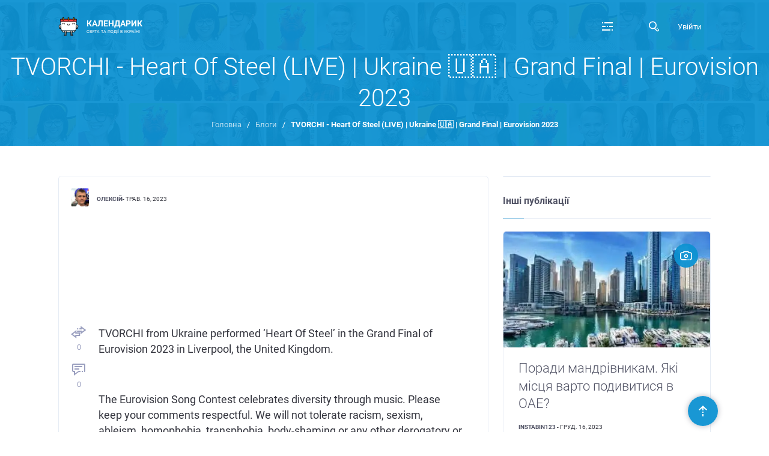

--- FILE ---
content_type: text/html; charset=utf-8
request_url: https://calendaryk.day/blog/tvorchi-heart-of-steel-live-ukraine-grand-final-eurovision-2023-ADD9B854766364634E2B
body_size: 9860
content:

<!DOCTYPE html>
<html lang="uk">

<head>
    <meta name="viewport" content="width=device-width, initial-scale=1" />
    <base href="/" target="_self" />
    <meta charset="UTF-8">
    <meta http-equiv="X-UA-Compatible" content="IE=edge">
    <link rel="icon" type="image/x-icon" href="/public/favicon.png" />
    <title>TVORCHI - Heart Of Steel (LIVE) | Ukraine &#x1F1FA;&#x1F1E6; | Grand Final | Eurovision 2023 | Календарик</title>
    <meta name="description" content="TVORCHI from Ukraine performed &#x2018;Heart Of Steel&#x2019; in the Grand Final of Eurovision 2023 in Liverpool, the United Kingdom.&#xD;&#xA;&#xA0;&#xD;&#xA;The Eurovision Song Contest celebrates diversity through music. Please keep yo" />

    <link rel="canonical" href="https://calendaryk.day/blog/tvorchi-heart-of-steel-live-ukraine-grand-final-eurovision-2023-ADD9B854766364634E2B">

    <link href="https://fonts.googleapis.com/icon?family=Material+Icons&display=swap"
          rel="stylesheet">
    <!-- Google tag (gtag.js) -->
    <script async src="https://www.googletagmanager.com/gtag/js?id=G-ZDG7NDG888"></script>
    <script>
        window.dataLayer = window.dataLayer || [];
        function gtag() { dataLayer.push(arguments); }
        gtag('js', new Date());

        gtag('config', 'G-ZDG7NDG888');
    </script>
        <script type="application/ld+json">{
  "uploadDate": "2023-05-16T09:34:35Z",
  "name": "TVORCHI - Heart Of Steel (LIVE) | Ukraine \uD83C\uDDFA\uD83C\uDDE6 | Grand Final | Eurovision 2023",
  "embedUrl": "https://www.youtube.com/embed/I2oqDpefJ1s",
  "description": "<p>TVORCHI from Ukraine performed &lsquo;Heart Of Steel&rsquo; in the Grand Final of Eurovision 2023 in Liverpool, the United Kingdom.</p>\r\n<p>&nbsp;</p>\r\n<p>The Eurovision Song Contest celebrates diversity through music. Please keep your comments respectful. We will not tolerate racism, sexism, ableism, homophobia, transphobia, body-shaming or any other derogatory or hostile language. Offensive users will be blocked and reported. Music first, always.</p>",
  "thumbnailUrl": [
    "https://i.ytimg.com/vi/I2oqDpefJ1s/maxresdefault.jpg"
  ],
  "@context": "https://schema.org",
  "@type": "VideoObject"
}</script>

    <script async src="https://pagead2.googlesyndication.com/pagead/js/adsbygoogle.js?client=ca-pub-5024249600982958"
            crossorigin="anonymous"></script>
    <script type='text/javascript' src='https://platform-api.sharethis.com/js/sharethis.js#property=6389d18865735e001232d5b3&product=sop' async='async'></script>
    <link rel="stylesheet" href="https://cdn.jsdelivr.net/npm/add-to-calendar-button@1/assets/css/atcb.min.css">
    <link rel="stylesheet" href="https://cdnjs.cloudflare.com/ajax/libs/cropperjs/1.5.13/cropper.min.css" integrity="sha512-cyzxRvewl+FOKTtpBzYjW6x6IAYUCZy3sGP40hn+DQkqeluGRCax7qztK2ImL64SA+C7kVWdLI6wvdlStawhyw==" crossorigin="anonymous" referrerpolicy="no-referrer" />

    <link rel="stylesheet" href="https://cdn.jsdelivr.net/npm/rater-js@1.0.1/lib/style.min.css">

    <!-- Theme Font -->
    <link rel="stylesheet" type="text/css" href="/css/theme-font.min.css">

    <!-- Bootstrap CSS -->

    <link rel="stylesheet" type="text/css" href="/Bootstrap/dist/css/bootstrap.css">

    <!-- Main Styles CSS -->
    <link rel="stylesheet" type="text/css" href="/css/main.css">
    <link rel="stylesheet" type="text/css" href="/css/site.css">
    <link rel="stylesheet" type="text/css" href="/css/components.css">
        <meta property="og:title" content="TVORCHI - Heart Of Steel (LIVE) | Ukraine &#x1F1FA;&#x1F1E6; | Grand Final | Eurovision 2023">
        <meta property="og:description" content="TVORCHI from Ukraine performed &#x2018;Heart Of Steel&#x2019; in the Grand Final of Eurovision 2023 in Liverpool, the United Kingdom.&#xD;&#xA;&#xA0;&#xD;&#xA;The Eurovision Song Contest celebrates diversity through music. Please keep yo">
        <meta property="og:type" content="website">
        <meta property="fb:app_id" content="660581625787528">
        <meta property="og:url" content="https://calendaryk.day/blog/tvorchi-heart-of-steel-live-ukraine-grand-final-eurovision-2023-ADD9B854766364634E2B">
        <meta property="og:image" content="https://i.ytimg.com/vi/I2oqDpefJ1s/maxresdefault.jpg">

    

    <!-- Main RTL CSS -->
    <!--<link rel="stylesheet" type="text/css" href="css/rtl.min.css">-->
</head>
<body al2 class="body-bg-white">

    <!-- Preloader -->
    <div id="hellopreloader">
        <div class="preloader">
            <svg width="45" height="45" stroke="#fff">
                <g fill="none" fill-rule="evenodd" stroke-width="2" transform="translate(1 1)">
                    <circle cx="22" cy="22" r="6" stroke="none">
                        <animate attributeName="r" begin="1.5s" calcMode="linear" dur="3s" repeatCount="indefinite" values="6;22" />
                        <animate attributeName="stroke-opacity" begin="1.5s" calcMode="linear" dur="3s" repeatCount="indefinite" values="1;0" />
                        <animate attributeName="stroke-width" begin="1.5s" calcMode="linear" dur="3s" repeatCount="indefinite" values="2;0" />
                    </circle>
                    <circle cx="22" cy="22" r="6" stroke="none">
                        <animate attributeName="r" begin="3s" calcMode="linear" dur="3s" repeatCount="indefinite" values="6;22" />
                        <animate attributeName="stroke-opacity" begin="3s" calcMode="linear" dur="3s" repeatCount="indefinite" values="1;0" />
                        <animate attributeName="stroke-width" begin="3s" calcMode="linear" dur="3s" repeatCount="indefinite" values="2;0" />
                    </circle>
                    <circle cx="22" cy="22" r="8">
                        <animate attributeName="r" begin="0s" calcMode="linear" dur="1.5s" repeatCount="indefinite" values="6;1;2;3;4;5;6" />
                    </circle>
                </g>
            </svg>

            <div class="text">Loading ...</div>
        </div>
    </div>

    <!-- ... end Preloader -->
    <!-- Stunning header -->
    <div class="stunning-header bg-primary-opacity AppHeader mb30">
        <!-- Header Standard Landing  -->

        <div class="header--standard header--standard-landing" id="header--standard">
            <div class="container">
                <div class="header--standard-wrap">

                    <a class="logo" href="/">
                        <div class="img-wrap">
                            <img loading="lazy" src="/public/logo.png" alt="Calendaryk" width="34" height="34">
                            <img loading="lazy" src="/public/logo.png" width="34" height="34" alt="Calendaryk"
                                 class="logo-colored">
                        </div>
                        <div class="title-block">
                            <h6 class="logo-title">Календарик</h6>
                            <div class="sub-title">Свята та події в Україні</div>
                        </div>
                    </a>

                    <a href="#" class="open-responsive-menu js-open-responsive-menu">
                        <svg class="olymp-menu-icon">
                            <use xlink:href="#olymp-menu-icon"></use>
                        </svg>
                    </a>

                    <div class="nav nav-pills nav1 header-menu">
                        <div class="mCustomScrollbar">
                            <ul>
                                <li class="nav-item">
                                    <a class="nav-link" href="/">Головна</a>
                                </li>
                                <li class="nav-item">
                                    <a href="/add-event" class="nav-link">Додати подію</a>
                                </li>
                                <li class="nav-item">
                                    <a class="nav-link" href="/?v=list&amp;y=2026-01">
                                        Свята
                                    </a>
                                </li>
                                <li class="nav-item">
                                    <a class="nav-link" href="/?v=list&amp;spsc=All&amp;y=2026-01">
                                        Події
                                    </a>
                                </li>
                                <li class="nav-item">
                                    <a class="nav-link" href="/?c=persons&amp;v=list&amp;y=2026-01">
                                        Особистості
                                    </a>
                                </li>
                                <li class="close-responsive-menu js-close-responsive-menu">
                                    <svg class="olymp-close-icon">
                                        <use xlink:href="#olymp-close-icon"></use>
                                    </svg>
                                </li>
                                <li class="nav-item js-expanded-menu">
                                    <a href="#" class="nav-link">
                                        <svg class="olymp-menu-icon">
                                            <use xlink:href="#olymp-menu-icon"></use>
                                        </svg>
                                        <svg class="olymp-close-icon">
                                            <use xlink:href="#olymp-close-icon"></use>
                                        </svg>
                                    </a>
                                </li>

                                <li class="menu-search-item">
                                    <a href="#" class="nav-link" data-bs-toggle="modal" data-bs-target="#main-popup-search">
                                        <svg class="olymp-magnifying-glass-icon">
                                            <use xlink:href="#olymp-magnifying-glass-icon"></use>
                                        </svg>
                                    </a>
                                </li>

                            </ul>
                        </div>
                    </div>

                    
<div class="AppLoginMenu control-block ">
    <a class="NavItem" href="/Account/Login?returnUrl=%2Fblog%2Ftvorchi-heart-of-steel-live-ukraine-grand-final-eurovision-2023-ADD9B854766364634E2B">Увійти</a>
</div>
                </div>
            </div>

        </div>

        <!-- ... end Header Standard Landing  -->
        <div class="header-spacer--standard"></div>

        <!-- <div class="stunning-header-content">
          <h1 class="stunning-header-title">{{title}}</h1>
        </div>-->
        <div class="stunning-header-content">
                <h1 class="stunning-header-title">TVORCHI - Heart Of Steel (LIVE) | Ukraine &#x1F1FA;&#x1F1E6; | Grand Final | Eurovision 2023</h1>
                <ul *ngIf="!hideBreadcrumbs" class="breadcrumbs">
                        <li class="breadcrumbs-item">
                            <a href="/">&#x413;&#x43E;&#x43B;&#x43E;&#x432;&#x43D;&#x430;</a>
                            <span class="icon breadcrumbs-custom">/</span>
                        </li>
                        <li class="breadcrumbs-item">
                            <a href="/Blog">&#x411;&#x43B;&#x43E;&#x433;&#x438;</a>
                            <span class="icon breadcrumbs-custom">/</span>
                        </li>
                    <li class="breadcrumbs-item active">
                        <span>TVORCHI - Heart Of Steel (LIVE) | Ukraine &#x1F1FA;&#x1F1E6; | Grand Final | Eurovision 2023</span>
                    </li>
                </ul>
        </div>
        <div class="content-bg-wrap stunning-header-bg1"></div>
    </div>


    <!-- End Stunning header -->
    

<div class="container">
  <div class="row mt50">

    <div class="col col-xl-8 col-lg-8 col-md-12 col-sm-12 col-12">
      <div class="ui-block mb60">
        <!-- Single Post -->

        <article class="hentry blog-post single-post single-post-v3">

          <div class="author-date">
            <div class="author-thumb">
              <img alt="&#x41E;&#x43B;&#x435;&#x43A;&#x441;&#x456;&#x439;" src="https://cdn.calendaryk.day/63D0EB0F_img-9267.webp" class="avatar">
            </div>

            <a class="h6 post__author-name fn" href="/users/oleksii/timeline">&#x41E;&#x43B;&#x435;&#x43A;&#x441;&#x456;&#x439;</a>
            <div class="post__date">
              <time class="published" datetime="2023-05-16T09:34:35Z">
                - &#x442;&#x440;&#x430;&#x432;. 16, 2023
              </time>
            </div>
          </div>

              <div class="post-thumb">
                <iframe src="https://www.youtube.com/embed/I2oqDpefJ1s"
                        frameborder="0"
                        allow="accelerometer; autoplay; clipboard-write; encrypted-media; gyroscope; picture-in-picture; web-share"
                        allowfullscreen
                        style="width: 100%; aspect-ratio: 16/9">
                </iframe>
              </div>

          <div class="post-content-wrap">

            <div class="control-block-button post-control-button">

              <a href="#" class="post-add-icon inline-items">
                <svg class="olymp-share-icon">
                  <use xlink:href="#olymp-share-icon"></use>
                </svg>
                <span>0</span>
              </a>
              <a href="#" class="post-add-icon inline-items">
                <svg class="olymp-speech-balloon-icon">
                  <use xlink:href="#olymp-speech-balloon-icon"></use>
                </svg>
                <span>0</span>
              </a>
            </div>

            <div class="post-content blog-content-html">
              <p>TVORCHI from Ukraine performed &lsquo;Heart Of Steel&rsquo; in the Grand Final of Eurovision 2023 in Liverpool, the United Kingdom.</p>
<p>&nbsp;</p>
<p>The Eurovision Song Contest celebrates diversity through music. Please keep your comments respectful. We will not tolerate racism, sexism, ableism, homophobia, transphobia, body-shaming or any other derogatory or hostile language. Offensive users will be blocked and reported. Music first, always.</p>
            </div>

          </div>

        </article>

        <!-- ... end Single Post -->

      </div>

      <div class="crumina-module crumina-heading with-title-decoration">
        <h5 class="heading-title">Коментарі</h5>
      </div>

      <ng-container *al2IfBrowser>
        <!-- Comments -->
        <div *ngIf="!blog.isRejected" class="ui-block">
          
<div class="news-feed-form">
  <!-- Tab panes -->
  <div class="tab-content">
    <div class="tab-pane fade active show" id="home-1" role="tabpanel" aria-expanded="true">

      <form method="post" action="/reviews/00000000-0000-0000-0000-000000000000/edit?handler=Create">
        <input type="hidden" name="returnUrl" value="/blog/tvorchi-heart-of-steel-live-ukraine-grand-final-eurovision-2023-ADD9B854766364634E2B">
        <input type="hidden" name="targetId" value="475ff4f3-6b2b-40eb-b237-d9d49431d504">
        <input type="hidden" name="target" value="Blog">

        <div class="form-group label-floating is-empty ">
          <label class="control-label">Ваш коментар...</label>
          <textarea name="content" value="" class="form-control" placeholder=""></textarea>
          <span class="material-input"></span>
        </div>
        <div class="add-options-message">
          
<span
  class="StarRating options-message"
  data-size="22"
  
  data-max-stars="5"
  data-filledsymbol="★"
  data-emptysymbol="☆"
  style="display: inline-block;vertical-align: middle;line-height: 1;; height:  22px;"
>
  <input type="hidden" name="score" value="0">
  <span class="StarRating-wrap" style="display: inline-block;vertical-align: middle;line-height: 1;"></span>
</span>
            <a style="float:right" class="btn btn-primary btn-md-2" href="/Account/Login?returnUrl=%2Fblog%2Ftvorchi-heart-of-steel-live-ukraine-grand-final-eurovision-2023-ADD9B854766364634E2B">
              Увійти
            </a>
        </div>
      <input name="__RequestVerificationToken" type="hidden" value="CfDJ8FTPhgc6dAhFlFQtlv0T_Ypf5ad6d08JAQQqawymvR9CL1TrcV-3n-1aA2PpXf3l5zS0rR7lV2IfM1zdz0DBUKDGQLZCGahbmUq9LBQwnxTo7wxaGSZpicTidmUQXYWprabn_bd66vd2C2X0RzvS0Sw" /></form>
    </div>
  </div>
</div>
        </div>
        <div class="ui-block">
          
<al2-ld-json *ngIf="ldJson$ | async as json" [content]="json" al2MoveToHead></al2-ld-json>
<!-- Comments -->

<ul class="comments-list">
</ul>

<!-- ... end Comments -->


        </div>
      </ng-container>
    </div>

    <div class="col col-xl-4 col-lg-4 col-md-12 col-sm-12 col-12">
      <aside class="blog-post-wrap">
        <div class="ui-block">
        </div>
        <div class="crumina-module crumina-heading with-title-decoration">
          <h5 class="heading-title">Інші публікації</h5>
        </div>

          <div class="ui-block">

            <!-- Post -->

            
  <article class="hentry blog-post">
    <div class="post-thumb Media-wrap">
        <img loading="lazy" src="https://cdn.calendaryk.day/657D8D57_image_thumbnail.webp" alt="&#x41F;&#x43E;&#x440;&#x430;&#x434;&#x438; &#x43C;&#x430;&#x43D;&#x434;&#x440;&#x456;&#x432;&#x43D;&#x438;&#x43A;&#x430;&#x43C;. &#x42F;&#x43A;&#x456; &#x43C;&#x456;&#x441;&#x446;&#x44F; &#x432;&#x430;&#x440;&#x442;&#x43E; &#x43F;&#x43E;&#x434;&#x438;&#x432;&#x438;&#x442;&#x438;&#x441;&#x44F; &#x432; &#x41E;&#x410;&#x415;?" class="Media-img">
                <a
                  (click)="$event.preventDefault();openInLightbox()"
                  href="https://cdn.calendaryk.day/657D8D57_image_source.webp"
                  target="_blank"
                  class="BlogItem-icon">
                  <svg class="BlogItem-iconSvg">
                    <use xlink:href="#olymp-camera-icon"></use>
                  </svg>
                </a>
    </div>
    <div class="post-content">
      
<a class="h4 post-title  " href="/blog/poradi-mandrivnikam-iaki-mistsia-varto-podivitisia-v-oae-4B573921755657D8D58">
  <span style="vertical-align: middle;">
    &#x41F;&#x43E;&#x440;&#x430;&#x434;&#x438; &#x43C;&#x430;&#x43D;&#x434;&#x440;&#x456;&#x432;&#x43D;&#x438;&#x43A;&#x430;&#x43C;. &#x42F;&#x43A;&#x456; &#x43C;&#x456;&#x441;&#x446;&#x44F; &#x432;&#x430;&#x440;&#x442;&#x43E; &#x43F;&#x43E;&#x434;&#x438;&#x432;&#x438;&#x442;&#x438;&#x441;&#x44F; &#x432; &#x41E;&#x410;&#x415;?
  </span>
</a>

      <div class="BlogItem-detailsWrap">
        <div class="author-date d-inline-block">

          <a class="h6 post__author-name fn" href="/users/instabin123/timeline">instabin123</a>
          <div class="post__date">
            <time class="published" datetime="2023-12-16T11:43:20Z">
              - &#x433;&#x440;&#x443;&#x434;. 16, 2023
            </time>
          </div>
        </div>


      </div>
    </div>

  </article>


            <!-- ... end Post -->

          </div>
          <div class="ui-block">

            <!-- Post -->

            
  <article class="hentry blog-post">
    <div class="post-thumb Media-wrap">
        <img loading="lazy" src="https://cdn.calendaryk.day/64537D4F_image_thumbnail.webp" alt="&#x426;&#x456;&#x43A;&#x430;&#x432;&#x456; &#x444;&#x430;&#x43A;&#x442;&#x438; &#x43F;&#x440;&#x43E; &#x423;&#x41A;&#x440;&#x430;&#x457;&#x43D;&#x443;" class="Media-img">
                <a
                  (click)="$event.preventDefault();openInLightbox()"
                  href="https://cdn.calendaryk.day/64537D4F_image_source.webp"
                  target="_blank"
                  class="BlogItem-icon">
                  <svg class="BlogItem-iconSvg">
                    <use xlink:href="#olymp-camera-icon"></use>
                  </svg>
                </a>
    </div>
    <div class="post-content">
      
<a class="h4 post-title  " href="/blog/tsikavi-fakti-pro-ukrayinu-BEC88F23cb664537D4F">
  <span style="vertical-align: middle;">
    &#x426;&#x456;&#x43A;&#x430;&#x432;&#x456; &#x444;&#x430;&#x43A;&#x442;&#x438; &#x43F;&#x440;&#x43E; &#x423;&#x41A;&#x440;&#x430;&#x457;&#x43D;&#x443;
  </span>
</a>

      <div class="BlogItem-detailsWrap">
        <div class="author-date d-inline-block">

          <a class="h6 post__author-name fn" href="/users/instabin123/timeline">instabin123</a>
          <div class="post__date">
            <time class="published" datetime="2023-05-04T09:39:27Z">
              - &#x442;&#x440;&#x430;&#x432;. 04, 2023
            </time>
          </div>
        </div>


      </div>
    </div>

  </article>


            <!-- ... end Post -->

          </div>
          <div class="ui-block">

            <!-- Post -->

            
  <article class="hentry blog-post">
    <div class="post-thumb Media-wrap">
        <img loading="lazy" src="https://cdn.calendaryk.day/65608AA9_image_thumbnail.webp" alt="&#x414;&#x435;&#x43A;&#x456;&#x43B;&#x44C;&#x43A;&#x430; &#x43A;&#x440;&#x43E;&#x43A;&#x456;&#x432; &#x449;&#x43E;&#x431; &#x440;&#x43E;&#x437;&#x456;&#x431;&#x440;&#x430;&#x442;&#x438; &#x441;&#x432;&#x456;&#x439; &#x433;&#x430;&#x440;&#x434;&#x435;&#x440;&#x43E;&#x431;" class="Media-img">
                <a
                  (click)="$event.preventDefault();openInLightbox()"
                  href="https://cdn.calendaryk.day/65608AA9_image_source.webp"
                  target="_blank"
                  class="BlogItem-icon">
                  <svg class="BlogItem-iconSvg">
                    <use xlink:href="#olymp-camera-icon"></use>
                  </svg>
                </a>
    </div>
    <div class="post-content">
      
<a class="h4 post-title  " href="/blog/dekilka-krokiv-shchob-rozibrati-svii-garderob-87B667C80fc065608AA9">
  <span style="vertical-align: middle;">
    &#x414;&#x435;&#x43A;&#x456;&#x43B;&#x44C;&#x43A;&#x430; &#x43A;&#x440;&#x43E;&#x43A;&#x456;&#x432; &#x449;&#x43E;&#x431; &#x440;&#x43E;&#x437;&#x456;&#x431;&#x440;&#x430;&#x442;&#x438; &#x441;&#x432;&#x456;&#x439; &#x433;&#x430;&#x440;&#x434;&#x435;&#x440;&#x43E;&#x431;
  </span>
</a>

      <div class="BlogItem-detailsWrap">
        <div class="author-date d-inline-block">

          <a class="h6 post__author-name fn" href="/users/instabin123/timeline">instabin123</a>
          <div class="post__date">
            <time class="published" datetime="2023-11-24T11:36:09Z">
              - &#x43B;&#x438;&#x441;&#x442;. 24, 2023
            </time>
          </div>
        </div>


      </div>
    </div>

  </article>


            <!-- ... end Post -->

          </div>
      </aside>
    </div>

  </div>

</div>

<section class="medium-padding20">
  <div class="container">
    <div class="row">
      <div class="col col-xl-12 col-lg-12 col-md-12 col-sm-12 col-12">
        <!-- calendaryk-h-blog -->
        <ins class="adsbygoogle"
             style="display:block"
             data-ad-client="ca-pub-5024249600982958"
             data-ad-slot="9842162979"
             data-ad-format="auto"
             data-full-width-responsive="true">
        </ins>
      </div>
    </div>
  </div>
  
<div class="container">
  <div class="related-posts">
    <div class="row">
      <div class="col col-xl-12 col-lg-12 col-md-12 col-sm-12 col-12">
        <div class="crumina-module crumina-heading with-title-decoration">
          <h3 class="heading-title">Майбутні події</h3>
        </div>
      </div>
        
<div class="EventCard col col-xl-4 col-lg-4 col-md-6 col-sm-6 col-12">
    <div class="ui-block">

        <!-- Post -->

        <article class="hentry blog-post">

            <div class="post-thumb Media-wrap">
                <a class="d-inline-block w-100" href="/den-sluzhbi-bezpeki-ukrayini">
                    <img class="EventCard-img" rel="preload" src="https://cdn.calendaryk.day/63910871_1_thumbnail.webp" alt="&#x414;&#x435;&#x43D;&#x44C; &#x421;&#x43B;&#x443;&#x436;&#x431;&#x438; &#x431;&#x435;&#x437;&#x43F;&#x435;&#x43A;&#x438; &#x423;&#x43A;&#x440;&#x430;&#x457;&#x43D;&#x438;" title="&#x414;&#x435;&#x43D;&#x44C; &#x421;&#x43B;&#x443;&#x436;&#x431;&#x438; &#x431;&#x435;&#x437;&#x43F;&#x435;&#x43A;&#x438; &#x423;&#x43A;&#x440;&#x430;&#x457;&#x43D;&#x438;" />
                </a>
            </div>

            <div class="post-content">
                <a class="h4 post-title EventCard-title" href="/den-sluzhbi-bezpeki-ukrayini">&#x414;&#x435;&#x43D;&#x44C; &#x421;&#x43B;&#x443;&#x436;&#x431;&#x438; &#x431;&#x435;&#x437;&#x43F;&#x435;&#x43A;&#x438; &#x423;&#x43A;&#x440;&#x430;&#x457;&#x43D;&#x438;</a>

                <div class="author-date">
                    <a class="h6 post__author-name fn" href="/users/oleksii/timeline">&#x41E;&#x43B;&#x435;&#x43A;&#x441;&#x456;&#x439;</a>
                    &nbsp;
                    <div class="post__date">
                        <time class="published" datetime="Wednesday, 25 March 1992">
                            &#x431;&#x435;&#x440;. 25, 1992
                        </time>
                    </div>
                </div>

                    <div class="post-additional-info inline-items">
                        <div class="comments-shared">
                            <a class="post-add-icon inline-items" href="/den-sluzhbi-bezpeki-ukrayini">
                                <svg class="olymp-speech-balloon-icon">
                                    <use xlink:href="#olymp-speech-balloon-icon"></use>
                                </svg>
                                <span>0</span>
                            </a>
                            <a class="post-add-icon inline-items" href="/den-sluzhbi-bezpeki-ukrayini">
                                <svg class="olymp-share-icon">
                                    <use xlink:href="#olymp-share-icon"></use>
                                </svg>
                                <span>0</span>
                            </a>
                        </div>
                    </div>

            </div>

        </article>

        <!-- ... end Post -->
    </div>
</div>
        
<div class="EventCard col col-xl-4 col-lg-4 col-md-6 col-sm-6 col-12">
    <div class="ui-block">

        <!-- Post -->

        <article class="hentry blog-post">

            <div class="post-thumb Media-wrap">
                <a class="d-inline-block w-100" href="/den-krimskogo-sprotivu-rosiiskii-okupatsiyi">
                    <img class="EventCard-img" rel="preload" src="https://cdn.calendaryk.day/6391106C_bc4ea7959a16442dae6cf8a71b67ee5c_thumbnail.webp" alt="&#x414;&#x435;&#x43D;&#x44C; &#x43A;&#x440;&#x438;&#x43C;&#x441;&#x44C;&#x43A;&#x43E;&#x433;&#x43E; &#x441;&#x43F;&#x440;&#x43E;&#x442;&#x438;&#x432;&#x443; &#x440;&#x43E;&#x441;&#x456;&#x439;&#x441;&#x44C;&#x43A;&#x456;&#x439; &#x43E;&#x43A;&#x443;&#x43F;&#x430;&#x446;&#x456;&#x457;" title="&#x414;&#x435;&#x43D;&#x44C; &#x43A;&#x440;&#x438;&#x43C;&#x441;&#x44C;&#x43A;&#x43E;&#x433;&#x43E; &#x441;&#x43F;&#x440;&#x43E;&#x442;&#x438;&#x432;&#x443; &#x440;&#x43E;&#x441;&#x456;&#x439;&#x441;&#x44C;&#x43A;&#x456;&#x439; &#x43E;&#x43A;&#x443;&#x43F;&#x430;&#x446;&#x456;&#x457;" />
                </a>
            </div>

            <div class="post-content">
                <a class="h4 post-title EventCard-title" href="/den-krimskogo-sprotivu-rosiiskii-okupatsiyi">&#x414;&#x435;&#x43D;&#x44C; &#x43A;&#x440;&#x438;&#x43C;&#x441;&#x44C;&#x43A;&#x43E;&#x433;&#x43E; &#x441;&#x43F;&#x440;&#x43E;&#x442;&#x438;&#x432;&#x443; &#x440;&#x43E;&#x441;&#x456;&#x439;&#x441;&#x44C;&#x43A;&#x456;&#x439; &#x43E;&#x43A;&#x443;&#x43F;&#x430;&#x446;&#x456;&#x457;</a>

                <div class="author-date">
                    <a class="h6 post__author-name fn" href="#">&#x41A;&#x430;&#x43B;&#x435;&#x43D;&#x434;&#x430;&#x440;&#x438;&#x43A;</a>
                    &nbsp;
                    <div class="post__date">
                        <time class="published" datetime="Wednesday, 26 February 2020">
                            &#x43B;&#x44E;&#x442;. 26, 2020
                        </time>
                    </div>
                </div>

                    <div class="post-additional-info inline-items">
                        <div class="comments-shared">
                            <a class="post-add-icon inline-items" href="/den-krimskogo-sprotivu-rosiiskii-okupatsiyi">
                                <svg class="olymp-speech-balloon-icon">
                                    <use xlink:href="#olymp-speech-balloon-icon"></use>
                                </svg>
                                <span>0</span>
                            </a>
                            <a class="post-add-icon inline-items" href="/den-krimskogo-sprotivu-rosiiskii-okupatsiyi">
                                <svg class="olymp-share-icon">
                                    <use xlink:href="#olymp-share-icon"></use>
                                </svg>
                                <span>0</span>
                            </a>
                        </div>
                    </div>

            </div>

        </article>

        <!-- ... end Post -->
    </div>
</div>
        
<div class="EventCard col col-xl-4 col-lg-4 col-md-6 col-sm-6 col-12">
    <div class="ui-block">

        <!-- Post -->

        <article class="hentry blog-post">

            <div class="post-thumb Media-wrap">
                <a class="d-inline-block w-100" href="/iaroslav-mudrii">
                    <img class="EventCard-img" rel="preload" src="https://cdn.calendaryk.day/638DE407_03_thumbnail.webp" alt="&#x42F;&#x440;&#x43E;&#x441;&#x43B;&#x430;&#x432; &#x41C;&#x443;&#x434;&#x440;&#x438;&#x439;" title="&#x42F;&#x440;&#x43E;&#x441;&#x43B;&#x430;&#x432; &#x41C;&#x443;&#x434;&#x440;&#x438;&#x439;" />
                </a>
            </div>

            <div class="post-content">
                <a class="h4 post-title EventCard-title" href="/iaroslav-mudrii">&#x42F;&#x440;&#x43E;&#x441;&#x43B;&#x430;&#x432; &#x41C;&#x443;&#x434;&#x440;&#x438;&#x439;</a>

                <div class="author-date">
                    <a class="h6 post__author-name fn" href="#">&#x41A;&#x430;&#x43B;&#x435;&#x43D;&#x434;&#x430;&#x440;&#x438;&#x43A;</a>
                    &nbsp;
                    <div class="post__date">
                        <time class="published" datetime="Saturday, 07 February 0978">
                            &#x43B;&#x44E;&#x442;. 07, 0978
                        </time>
                    </div>
                </div>

                    <div class="post-additional-info inline-items">
                        <div class="comments-shared">
                            <a class="post-add-icon inline-items" href="/iaroslav-mudrii">
                                <svg class="olymp-speech-balloon-icon">
                                    <use xlink:href="#olymp-speech-balloon-icon"></use>
                                </svg>
                                <span>0</span>
                            </a>
                            <a class="post-add-icon inline-items" href="/iaroslav-mudrii">
                                <svg class="olymp-share-icon">
                                    <use xlink:href="#olymp-share-icon"></use>
                                </svg>
                                <span>0</span>
                            </a>
                        </div>
                    </div>

            </div>

        </article>

        <!-- ... end Post -->
    </div>
</div>
        
<div class="EventCard col col-xl-4 col-lg-4 col-md-6 col-sm-6 col-12">
    <div class="ui-block">

        <!-- Post -->

        <article class="hentry blog-post">

            <div class="post-thumb Media-wrap">
                <a class="d-inline-block w-100" href="/mizhnarodnii-den-barmena">
                    <img class="EventCard-img" rel="preload" src="https://cdn.calendaryk.day/63AB7931_pexels-cottonbro-studio-4667153_thumbnail.webp" alt="&#x41C;&#x456;&#x436;&#x43D;&#x430;&#x440;&#x43E;&#x434;&#x43D;&#x438;&#x439; &#x434;&#x435;&#x43D;&#x44C; &#x431;&#x430;&#x440;&#x43C;&#x435;&#x43D;&#x430;" title="&#x41C;&#x456;&#x436;&#x43D;&#x430;&#x440;&#x43E;&#x434;&#x43D;&#x438;&#x439; &#x434;&#x435;&#x43D;&#x44C; &#x431;&#x430;&#x440;&#x43C;&#x435;&#x43D;&#x430;" />
                </a>
            </div>

            <div class="post-content">
                <a class="h4 post-title EventCard-title" href="/mizhnarodnii-den-barmena">&#x41C;&#x456;&#x436;&#x43D;&#x430;&#x440;&#x43E;&#x434;&#x43D;&#x438;&#x439; &#x434;&#x435;&#x43D;&#x44C; &#x431;&#x430;&#x440;&#x43C;&#x435;&#x43D;&#x430;</a>

                <div class="author-date">
                    <a class="h6 post__author-name fn" href="#">&#x41A;&#x430;&#x43B;&#x435;&#x43D;&#x434;&#x430;&#x440;&#x438;&#x43A;</a>
                    &nbsp;
                    <div class="post__date">
                        <time class="published" datetime="Wednesday, 06 February 2008">
                            &#x43B;&#x44E;&#x442;. 06, 2008
                        </time>
                    </div>
                </div>

                    <div class="post-additional-info inline-items">
                        <div class="comments-shared">
                            <a class="post-add-icon inline-items" href="/mizhnarodnii-den-barmena">
                                <svg class="olymp-speech-balloon-icon">
                                    <use xlink:href="#olymp-speech-balloon-icon"></use>
                                </svg>
                                <span>0</span>
                            </a>
                            <a class="post-add-icon inline-items" href="/mizhnarodnii-den-barmena">
                                <svg class="olymp-share-icon">
                                    <use xlink:href="#olymp-share-icon"></use>
                                </svg>
                                <span>0</span>
                            </a>
                        </div>
                    </div>

            </div>

        </article>

        <!-- ... end Post -->
    </div>
</div>
        
<div class="EventCard col col-xl-4 col-lg-4 col-md-6 col-sm-6 col-12">
    <div class="ui-block">

        <!-- Post -->

        <article class="hentry blog-post">

            <div class="post-thumb Media-wrap">
                <a class="d-inline-block w-100" href="/mizhnarodnii-zhinochii-den">
                    <img class="EventCard-img" rel="preload" src="/event-images/51e285053313490382674cef757f145b.jpg" alt="&#x41C;&#x456;&#x436;&#x43D;&#x430;&#x440;&#x43E;&#x434;&#x43D;&#x438;&#x439; &#x436;&#x456;&#x43D;&#x43E;&#x447;&#x438;&#x439; &#x434;&#x435;&#x43D;&#x44C;" title="&#x41C;&#x456;&#x436;&#x43D;&#x430;&#x440;&#x43E;&#x434;&#x43D;&#x438;&#x439; &#x436;&#x456;&#x43D;&#x43E;&#x447;&#x438;&#x439; &#x434;&#x435;&#x43D;&#x44C;" />
                </a>
            </div>

            <div class="post-content">
                <a class="h4 post-title EventCard-title" href="/mizhnarodnii-zhinochii-den">&#x41C;&#x456;&#x436;&#x43D;&#x430;&#x440;&#x43E;&#x434;&#x43D;&#x438;&#x439; &#x436;&#x456;&#x43D;&#x43E;&#x447;&#x438;&#x439; &#x434;&#x435;&#x43D;&#x44C;</a>

                <div class="author-date">
                    <a class="h6 post__author-name fn" href="#">&#x41A;&#x430;&#x43B;&#x435;&#x43D;&#x434;&#x430;&#x440;&#x438;&#x43A;</a>
                    &nbsp;
                    <div class="post__date">
                        <time class="published" datetime="Tuesday, 08 March 1966">
                            &#x431;&#x435;&#x440;. 08, 1966
                        </time>
                    </div>
                </div>

                    <div class="post-additional-info inline-items">
                        <div class="comments-shared">
                            <a class="post-add-icon inline-items" href="/mizhnarodnii-zhinochii-den">
                                <svg class="olymp-speech-balloon-icon">
                                    <use xlink:href="#olymp-speech-balloon-icon"></use>
                                </svg>
                                <span>0</span>
                            </a>
                            <a class="post-add-icon inline-items" href="/mizhnarodnii-zhinochii-den">
                                <svg class="olymp-share-icon">
                                    <use xlink:href="#olymp-share-icon"></use>
                                </svg>
                                <span>5</span>
                            </a>
                        </div>
                    </div>

            </div>

        </article>

        <!-- ... end Post -->
    </div>
</div>
        
<div class="EventCard col col-xl-4 col-lg-4 col-md-6 col-sm-6 col-12">
    <div class="ui-block">

        <!-- Post -->

        <article class="hentry blog-post">

            <div class="post-thumb Media-wrap">
                <a class="d-inline-block w-100" href="/vseukrayinskii-den-borotbi-iz-zakhvoriuvanniam-na-tuberkuloz">
                    <img class="EventCard-img" rel="preload" src="https://cdn.calendaryk.day/639108F6_1_thumbnail.webp" alt="&#x412;&#x441;&#x435;&#x443;&#x43A;&#x440;&#x430;&#x457;&#x43D;&#x441;&#x44C;&#x43A;&#x438;&#x439; &#x434;&#x435;&#x43D;&#x44C; &#x431;&#x43E;&#x440;&#x43E;&#x442;&#x44C;&#x431;&#x438; &#x456;&#x437; &#x437;&#x430;&#x445;&#x432;&#x43E;&#x440;&#x44E;&#x432;&#x430;&#x43D;&#x43D;&#x44F;&#x43C; &#x43D;&#x430; &#x442;&#x443;&#x431;&#x435;&#x440;&#x43A;&#x443;&#x43B;&#x44C;&#x43E;&#x437;" title="&#x412;&#x441;&#x435;&#x443;&#x43A;&#x440;&#x430;&#x457;&#x43D;&#x441;&#x44C;&#x43A;&#x438;&#x439; &#x434;&#x435;&#x43D;&#x44C; &#x431;&#x43E;&#x440;&#x43E;&#x442;&#x44C;&#x431;&#x438; &#x456;&#x437; &#x437;&#x430;&#x445;&#x432;&#x43E;&#x440;&#x44E;&#x432;&#x430;&#x43D;&#x43D;&#x44F;&#x43C; &#x43D;&#x430; &#x442;&#x443;&#x431;&#x435;&#x440;&#x43A;&#x443;&#x43B;&#x44C;&#x43E;&#x437;" />
                </a>
            </div>

            <div class="post-content">
                <a class="h4 post-title EventCard-title" href="/vseukrayinskii-den-borotbi-iz-zakhvoriuvanniam-na-tuberkuloz">&#x412;&#x441;&#x435;&#x443;&#x43A;&#x440;&#x430;&#x457;&#x43D;&#x441;&#x44C;&#x43A;&#x438;&#x439; &#x434;&#x435;&#x43D;&#x44C; &#x431;&#x43E;&#x440;&#x43E;&#x442;&#x44C;&#x431;&#x438; &#x456;&#x437; &#x437;&#x430;&#x445;&#x432;&#x43E;&#x440;&#x44E;&#x432;&#x430;&#x43D;&#x43D;&#x44F;&#x43C; &#x43D;&#x430; &#x442;&#x443;&#x431;&#x435;&#x440;&#x43A;&#x443;&#x43B;&#x44C;&#x43E;&#x437;</a>

                <div class="author-date">
                    <a class="h6 post__author-name fn" href="/users/oleksii/timeline">&#x41E;&#x43B;&#x435;&#x43A;&#x441;&#x456;&#x439;</a>
                    &nbsp;
                    <div class="post__date">
                        <time class="published" datetime="Sunday, 24 March 2002">
                            &#x431;&#x435;&#x440;. 24, 2002
                        </time>
                    </div>
                </div>

                    <div class="post-additional-info inline-items">
                        <div class="comments-shared">
                            <a class="post-add-icon inline-items" href="/vseukrayinskii-den-borotbi-iz-zakhvoriuvanniam-na-tuberkuloz">
                                <svg class="olymp-speech-balloon-icon">
                                    <use xlink:href="#olymp-speech-balloon-icon"></use>
                                </svg>
                                <span>0</span>
                            </a>
                            <a class="post-add-icon inline-items" href="/vseukrayinskii-den-borotbi-iz-zakhvoriuvanniam-na-tuberkuloz">
                                <svg class="olymp-share-icon">
                                    <use xlink:href="#olymp-share-icon"></use>
                                </svg>
                                <span>0</span>
                            </a>
                        </div>
                    </div>

            </div>

        </article>

        <!-- ... end Post -->
    </div>
</div>
    </div>
  </div>
</div>

  <div class="container">
    <div class="row">
      <div class="col col-xl-12 col-lg-12 col-md-12 col-sm-12 col-12">
        <!--calendaryk-mx-h-blog-->
        <ins class="adsbygoogle"
             style="display:block"
             data-ad-format="autorelaxed"
             data-ad-client="ca-pub-5024249600982958"
             data-ad-slot="6709567321">
        </ins>
      </div>
    </div>
  </div>
</section>

    
    


    <!-- Footer Full Width -->
    <!--<a href="https://www.facebook.com/calendaryk.day/"><i class="fa-brands fa-facebook-f"></i></a>-->
    <!--<a href="https://instagram.com/calendayk.day"><i class="fa-brands fa-instagram"></i></a>-->
    <div *al2IfBrowser class="footer footer-full-width" id="footer">
        <div class="container">
            <div class="row">
                <div class="col col-lg-4 col-md-4 col-sm-12 col-12">


                    <!-- Widget About -->

                    <div class="widget w-about">

                        <a class="logo" href="/">
                            <div class="img-wrap">
                                <img loading="lazy" src="/public/logo.png" alt="Calendaryk" width="60" height="60">
                            </div>
                            <div class="title-block">
                                <h6 class="logo-title">Календарик</h6>
                                <div class="sub-title">Не пропусти подію</div>
                            </div>
                        </a>
                        <p>Державні свята, шкільні канікули, видатні українці, цікаві конференції на вистави. Дізнайся що відбувається в Україні сьогодні.</p>
                        <ul class="socials">
                            <li>
                                <a href="https://www.facebook.com/calendaryk.day/" target="_blank">
                                    <svg width="16" height="16">
                                        <use xlink:href="#olymp-facebook-square"></use>
                                    </svg>
                                </a>
                            </li>
                            <li>
                                <a href="https://instagram.com/calendayk.day" target="_blank">
                                    <svg width="16" height="16">
                                        <use xlink:href="#olymp-instagram-icon"></use>
                                    </svg>
                                </a>
                            </li>
                        </ul>
                    </div>

                    <!-- ... end Widget About -->

                </div>

                <div class="col col-lg-2 col-md-4 col-sm-12 col-12">


                    <!-- Widget List -->

                    <div class="widget w-list">
                        <h6 class="title">Події та свята</h6>
                        <ul>
                            <li>
                                <a href="/today">Яке свято сьогодні</a>
                            </li>
                            <li>
                                <a href="/?c=non-working-days&amp;v=list&amp;y=2026-01">
                                    Неробочі дні
                                </a>
                            </li>
                            <li>
                                <a href="/?c=school-holiday&amp;v=list&amp;y=2026-01">
                                    Шкільні вихідні
                                </a>
                            </li>
                            <li>
                                <a href="/?c=persons&amp;v=list&amp;y=2026-01">
                                    Особистості
                                </a>
                            </li>
                            <li>
                                <a href="/?c=city-day&amp;v=list&amp;y=2026-01">
                                    День міста
                                </a>
                            </li>
                            <li>
                                <a href="/?c=prof&amp;v=list&amp;y=2026-01">
                                    Професійне свято
                                </a>
                            </li>
                        </ul>
                    </div>

                    <!-- ... end Widget List -->

                </div>
                <div class="col col-lg-2 col-md-4 col-sm-12 col-12">
                    <div class="widget w-list">
                        <h6 class="title">Про Календарик</h6>
                        <ul>
                            <li>
                                <a href="/users">Користувачі</a>
                            </li>
                            <li>
                                <a href="/blog">Публікації</a>
                            </li>
                            <li>
                                <a href="/p/about-us">Місія проекту</a>
                            </li>
                            <li>
                                <a href="/p/contacts">Контакти</a>
                            </li>
                            <li>
                                <a href="/p/partners">Партнери</a>
                            </li>
                            <li>
                                <a href="https://u24.gov.ua/" target="_blank">Підтримай Україну - United24</a>
                            </li>
                        </ul>
                    </div>
                </div>
                <div class="col col-lg-2 col-md-4 col-sm-12 col-12">
                    <div class="widget w-list">
                        <h6 class="title">Організаторам</h6>
                        <ul>
                            <li>
                                <a href="/p/contacts">Розповісти новину</a>
                            </li>
                            <li>
                                <a href="/add-event">Додати подію</a>
                            </li>
                        </ul>
                    </div>
                </div>
                <div class="col col-lg-12 col-md-12 col-sm-12 col-12">


                    <!-- SUB Footer -->

                    <div class="sub-footer-copyright">
                        <span>
                            &copy; 2022 Календарик &nbsp;<a href="/p/terms-of-service">Правила</a> &nbsp;<a href="/p/privacy-policy">Політика конфіденційності</a>
                        </span>
                    </div>

                    <!-- ... end SUB Footer -->

                </div>
            </div>
        </div>
    </div>

    <!-- ... end Footer Full Width -->
    <!-- Window Popup Main Search -->

    <div *al2IfBrowser class="modal fade" id="main-popup-search" tabindex="-1" role="dialog" aria-labelledby="main-popup-search" aria-hidden="true">
        <div class="modal-dialog modal-dialog-centered window-popup main-popup-search" role="document">
            <div class="modal-content">
                <a class="close icon-close" data-bs-dismiss="modal" aria-label="Close" href="/">
                    <svg class="olymp-close-icon">
                        <use xlink:href="#olymp-close-icon"></use>
                    </svg>
                </a>
                <div class="modal-body">
                    <form class="form-inline search-form" method="post">
                        <div class="form-group label-floating">
                            <label class="control-label">Що ви шукаєте?</label>
                            <input class="form-control bg-white" placeholder="" type="text" value="">
                        </div>

                        <button class="btn btn-purple btn-lg">Знайти</button>
                    <input name="__RequestVerificationToken" type="hidden" value="CfDJ8FTPhgc6dAhFlFQtlv0T_Ypf5ad6d08JAQQqawymvR9CL1TrcV-3n-1aA2PpXf3l5zS0rR7lV2IfM1zdz0DBUKDGQLZCGahbmUq9LBQwnxTo7wxaGSZpicTidmUQXYWprabn_bd66vd2C2X0RzvS0Sw" /></form>
                </div>
            </div>
        </div>
    </div>

    <!-- ... end Window Popup Main Search -->


    <a *al2IfBrowser class="back-to-top" href="#">
        <svg class="back-icon" width="14" height="18">
            <use xlink:href="#olymp-back-to-top"></use>
        </svg>
    </a>

    <div class="sharethis-sticky-share-buttons"></div>


    <div class="Lightbox is-hidden">
        <div class="Lightbox-content">
        </div>
    </div>

    <!-- JS Scripts -->
    <script src="/js/jQuery/jquery-3.5.1.min.js"></script>

    <script src="/js/libs/jquery.mousewheel.min.js"></script>
    <script src="/js/libs/perfect-scrollbar.min.js"></script>
    <script src="/js/libs/imagesloaded.pkgd.min.js"></script>
    <script src="/js/libs/material.min.js"></script>
    <script src="/js/libs/selectize.min.js"></script>
    <script src="/js/libs/moment.min.js"></script>
    <script src="/js/libs/daterangepicker.min.js"></script>
    <script src="/js/libs/isotope.pkgd.min.js"></script>
    <script src="/js/libs/ajax-pagination.min.js"></script>
    <script src="/js/libs/jquery.magnific-popup.min.js"></script>

    <script src="/js/libs/sticky-sidebar.min.js"></script>
    <script src="/js/main.js"></script>
    <script src="/js/libs-init/libs-init.js"></script>

    <script async src="https://cdnjs.cloudflare.com/ajax/libs/cropperjs/1.5.13/cropper.min.js" integrity="sha512-6lplKUSl86rUVprDIjiW8DuOniNX8UDoRATqZSds/7t6zCQZfaCe3e5zcGaQwxa8Kpn5RTM9Fvl3X2lLV4grPQ==" crossorigin="anonymous" referrerpolicy="no-referrer"></script>
    <script src="https://cdn.jsdelivr.net/npm/rater-js@1.0.1/index.min.js"></script>

    <script src="/Bootstrap/dist/js/bootstrap.bundle.min.js"></script>
    <script src="/js/image-cropping.js" type="text/javascript"></script>

    <!-- SVG icons loader -->
    <script src="js/svg-loader.js"></script>
    <!-- /SVG icons loader -->
    
    <script>
        window.onload = function () {
            document.querySelector(".sharethis-sticky-share-buttons").addEventListener("click", function (e) {
                let el = e.target;
                do {
                    const network = el.getAttribute('data-network');
                    if (!network) {
                        el = el.parentElement;
                        continue;
                    }

                    if (network) {
                        console.log(network);
                        const handler = window.__PAGESHARESUBMIT__;
                        handler && handler(network);
                        return;
                    }
                } while (el);

            }, false);
        };

        $(document.body).on("click", ".Lightbox", function () {
            $lightbox = $(".Lightbox");
            $(".Lightbox-content", $lightbox).html("");
            $lightbox.addClass("is-hidden");
        })

        $(document.body).on("click", ".BlogItem-icon", function (e) {
            var $t = $(this);
            e.preventDefault();
            e.stopPropagation();
            e.stopImmediatePropagation();
            var templateName = $t.hasClass("BlogItem-video")
                ? "tmpl-lightbox-video"
                : "tmpl-lightbox-img";
            var $template = $($("#" + templateName).html());
            $template.attr("src", $t.attr("href"));
            var $lightbox = $(".Lightbox");
            $(".Lightbox-content", $lightbox).append($template);
            $lightbox.removeClass("is-hidden");
        });

        $(document).ready(function () {
            var $starRating = $(".StarRating");
            for (var el of $starRating) {
                var $currStar = $(el);
                const $input = $("input[type=hidden]", $currStar);
                var val = +$input.val();
                var $starsWrap = $(".StarRating-wrap", $currStar);
                var maxStars = +($currStar.attr("data-max-stars") || 5);
                var size = +($currStar.attr("data-size") || 12);
                var isReadonly = $currStar.is("[data-is-readonly]");
                (function (el, input, max, size, val, isReadonly) {
                    var rater = raterJs({
                        element: el,
                        readOnly: isReadonly,
                        max: max,
                        step: 1,
                        starSize: size,
                        showToolTip: false,
                        rateCallback: function (rating, done) {
                            input.setAttribute("value", rating);
                            rater.setRating(rating);
                            done();
                        },
                    });
                    rater.setRating(val);
                })($starsWrap.get(0), $input.get(0), maxStars, size, val, isReadonly);
            }
            // var stars = new StarRating(".StarRating", {
            //   tooltip: false,
            // });
        });

    </script>
    <script>
        (adsbygoogle = window.adsbygoogle || []).push({});
    </script>
    <script type="text/html" id="tmpl-lightbox-video">
        <iframe
          frameborder="0"
          allow="accelerometer; autoplay; clipboard-write; encrypted-media; gyroscope; picture-in-picture; web-share"
          allowfullscreen
          style="width: 80vw; aspect-ratio: 16/9">
        </iframe>
    </script>

    <script type="text/html" id="tmpl-lightbox-img">
        <img alt="Bandera" style="width: 80vw">
    </script>

</body>

</html>

--- FILE ---
content_type: text/html; charset=utf-8
request_url: https://www.google.com/recaptcha/api2/aframe
body_size: 183
content:
<!DOCTYPE HTML><html><head><meta http-equiv="content-type" content="text/html; charset=UTF-8"></head><body><script nonce="dTPhaHNPEUXUWrr0_brL2A">/** Anti-fraud and anti-abuse applications only. See google.com/recaptcha */ try{var clients={'sodar':'https://pagead2.googlesyndication.com/pagead/sodar?'};window.addEventListener("message",function(a){try{if(a.source===window.parent){var b=JSON.parse(a.data);var c=clients[b['id']];if(c){var d=document.createElement('img');d.src=c+b['params']+'&rc='+(localStorage.getItem("rc::a")?sessionStorage.getItem("rc::b"):"");window.document.body.appendChild(d);sessionStorage.setItem("rc::e",parseInt(sessionStorage.getItem("rc::e")||0)+1);localStorage.setItem("rc::h",'1769647718659');}}}catch(b){}});window.parent.postMessage("_grecaptcha_ready", "*");}catch(b){}</script></body></html>

--- FILE ---
content_type: text/css; charset=utf-8
request_url: https://cdn.jsdelivr.net/npm/rater-js@1.0.1/lib/style.min.css
body_size: -170
content:
/**
 * Minified by jsDelivr using clean-css v5.3.3.
 * Original file: /npm/rater-js@1.0.1/lib/style.css
 *
 * Do NOT use SRI with dynamically generated files! More information: https://www.jsdelivr.com/using-sri-with-dynamic-files
 */
.star-rating{width:0;position:relative;display:inline-block;background-image:url(star_0.svg);background-position:0 0;background-repeat:repeat-x;cursor:pointer}.star-rating .star-value{position:absolute;height:100%;width:100%;background:url('star_1.svg');background-repeat:repeat-x}.star-rating.disabled{cursor:default}.star-rating.is-busy{cursor:wait}.star-rating .star-value.rtl{-moz-transform:scaleX(-1);-o-transform:scaleX(-1);-webkit-transform:scaleX(-1);transform:scaleX(-1);filter:FlipH;-ms-filter:"FlipH";right:0;left:auto}
/*# sourceMappingURL=/sm/2059744bab66e5ef4bac8a3205b5405a22704c444b557ae3b7b1fa6cbcdaeb9e.map */

--- FILE ---
content_type: text/javascript
request_url: https://calendaryk.day/js/svg-loader.js
body_size: 20674
content:
"use strict";

var svgWrap = document.createElement('div'),
    svgData = `

  \t<svg style="position: absolute; width: 0; height: 0; overflow: hidden;" version="1.1"
    xmlns="http://www.w3.org/2000/svg">
   <defs>
   <symbol id="olymp-stats-arrow" viewBox="0 0 32 32">
      <title>stats-arrow</title>
      <path
      d="M14.222 3.609h3.556v-3.534h-3.556v3.534zM14.222 31.927h3.556v-24.74h-3.556v24.74zM21.918 2.363l-2.514 2.382 10.055 9.527 2.514-2.382-10.055-9.527zM0.027 11.89l2.516 2.382 10.055-9.527-2.514-2.382-10.057 9.527z"></path>
   </symbol>
   <symbol id="olymp-little-delete" viewBox="0 0 32 32">
      <title>little-delete</title>
      <path
      d="M32 4.149l-3.973-3.979-11.936 11.941-11.941-11.941-3.979 3.979 11.941 11.936-11.941 11.936 3.979 3.979 11.941-11.936 11.936 11.936 3.973-3.979-11.936-11.936z"></path>
   </symbol>
   <symbol id="olymp-trophy-icon" viewBox="0 0 36 32">
      <title>trophy-icon</title>
      <path
      d="M24 4v10.4c0 3.088-2.692 5.6-6 5.6s-6-2.512-6-5.6v-10.4h12zM28 0h-20v14.4c0 5.302 4.476 9.6 10 9.6s10-4.298 10-9.6v-14.4z"></path>
      <path d="M16 22h4v10h-4v-10z"></path>
      <path d="M12 28h12v4h-12v-4z"></path>
      <path
      d="M12.014 18h-2c-7.506 0-9.782-7.8-9.936-11.924l-0.078-2.076h12.014v14zM4.356 8c0.402 1.914 1.364 4.598 3.658 5.602v-5.602h-3.658z"></path>
      <path
      d="M23.986 4h12.014l-0.078 2.076c-0.154 4.124-2.43 11.924-9.936 11.924h-2v-14zM27.986 8v5.602c2.294-1.004 3.256-3.688 3.658-5.602h-3.658z"></path>
   </symbol>
   <symbol id="olymp-block-from-chat" viewBox="0 0 35 32">
      <title>block-from-chat</title>
      <path
      d="M32 0h-28.8c-1.768 0-3.2 1.434-3.2 3.2v16c0 1.766 1.434 3.2 3.2 3.2 0 0 0.6 0 1.6 0v-3.2h-1.6v-16h28.8v19.2c1.766 0 3.2-1.434 3.2-3.2v-16c0-1.766-1.434-3.2-3.2-3.2zM20.8 22.4h1.6v-3.2h-1.6v3.2zM25.6 22.4h3.2v-3.2h-3.2v3.2z"></path>
      <path d="M17.6 19.2l-9.6 6.626v-6.626h-3.2v12.8l12.8-9.6h3.2v-3.2z"></path>
      <path
      d="M22.125 8.938l-2.262-2.262-2.262 2.262-2.262-2.262-2.264 2.262 2.262 2.262-2.262 2.264 2.264 2.262 2.262-2.262 2.262 2.262 2.262-2.262-2.262-2.264z"></path>
   </symbol>
   <symbol id="olymp-weather-refresh-icon" viewBox="0 0 30 32">
      <title>weather-refresh-icon</title>
      <path
      d="M14.769 32c-8.155 0-14.769-6.614-14.769-14.769 0-4.177 1.762-7.909 4.561-10.582l-3.414-3.412 12.18-1.794-1.794 12.18-3.348-3.35c-0.475 0.468-0.99 0.906-1.371 1.465v0c-1.115 1.585-1.89 3.407-1.89 5.494 0 5.438 4.409 9.846 9.846 9.846s9.846-4.409 9.846-9.846c0-2.4-0.891-4.566-2.316-6.274l3.764-3.136c2.139 2.56 3.476 5.814 3.476 9.41 0 8.155-6.614 14.769-14.769 14.769z"></path>
   </symbol>
   <symbol id="olymp-popup-left-arrow" viewBox="0 0 18 32">
      <title>popup-left-arrow</title>
      <path
      d="M0 14.222v3.556h3.556v-3.556h-3.556zM6.805 18.514l-2.514 2.514 10.057 10.055 2.514-2.514-10.057-10.055zM14.348 0.914l-10.057 10.057 2.514 2.514 10.057-10.055-2.514-2.516z"></path>
   </symbol>
   <symbol id="olymp-popup-right-arrow" viewBox="0 0 18 32">
      <title>popup-right-arrow</title>
      <path
      d="M14.222 14.222v3.556h3.556v-3.556h-3.556zM0.916 28.569l2.514 2.514 10.057-10.055-2.514-2.514-10.057 10.055zM0.916 3.429l10.057 10.055 2.514-2.514-10.057-10.057-2.514 2.516z"></path>
   </symbol>
   <symbol id="olymp-register-icon" viewBox="0 0 37 32">
      <title>register-icon</title>
      <path
      d="M16 3.213c3.24 0 6.192 1.214 8.446 3.2h4.346c-2.917-3.888-7.549-6.413-12.781-6.413-7.165 0-13.227 4.714-15.259 11.213h3.387c1.899-4.69 6.491-8 11.861-8zM16 28.813c-5.37 0-9.962-3.31-11.861-8h-3.378c2.040 6.485 8.094 11.187 15.25 11.187 5.222 0 9.842-2.515 12.762-6.387h-4.325c-2.256 1.986-5.208 3.2-8.448 3.2zM32 14.413v-4.8h-3.2v4.8h-4.8v3.2h4.8v4.8h3.2v-4.8h4.8v-3.2h-4.8zM3.2 14.413h-3.2v3.2h3.2v-3.2z"></path>
   </symbol>
   <symbol id="olymp-login-icon" viewBox="0 0 29 32">
      <title>login-icon</title>
      <path
      d="M0 17.443c0 6.515 4.287 12.026 10.195 13.875v-3.081c-4.263-1.728-7.273-5.901-7.273-10.783 0-4.883 3.009-9.056 7.273-10.784v-3.1c-5.908 1.849-10.195 7.36-10.195 13.872zM18.922 3.578v3.092c4.263 1.728 7.273 5.901 7.273 10.783s-3.009 9.056-7.273 10.783v3.071c5.894-1.855 10.169-7.357 10.169-13.863 0-6.503-4.273-12.007-10.169-13.865zM13.104 14.545h2.909v-14.545h-2.909v14.545zM13.104 32h2.909v-2.909h-2.909v2.909z"></path>
   </symbol>
   <symbol id="olymp-three-dots-icon" viewBox="0 0 128 32">
      <title>three-dots-icon</title>
      <path
      d="M112-0.008c-8.84 0-16 7.16-16 16 0 8.832 7.16 15.992 16 15.992s16-7.16 16-15.992c0-8.84-7.16-16-16-16zM64-0.008c-8.84 0-16 7.16-16 16 0 8.832 7.16 15.992 16 15.992s16-7.16 16-15.992c0-8.84-7.16-16-16-16zM16-0.008c-8.832 0-16 7.16-16 16s7.168 15.992 16 15.992 16-7.16 16-15.992c0-8.84-7.16-16-16-16z"></path>
   </symbol>
   <symbol id="olymp-small-pin-icon" viewBox="0 0 25 32">
      <title>small-pin-icon</title>
      <path
      d="M12.444 7.111c-2.946 0-5.333 2.389-5.333 5.333 0 2.946 2.388 5.333 5.333 5.333s5.333-2.386 5.333-5.333c0-2.944-2.388-5.333-5.333-5.333zM12.444 14.222c-0.981 0-1.778-0.796-1.778-1.778s0.796-1.778 1.778-1.778 1.778 0.796 1.778 1.778-0.796 1.778-1.778 1.778z"></path>
      <path
      d="M12.444 0c-4.823 0-8.996 2.891-11.061 7.111h4.194c1.632-2.151 4.087-3.556 6.868-3.556 4.901 0 8.889 4.277 8.889 9.534 0 7.237-6.46 13.865-8.876 15.204-1.838-1.054-6.148-5.36-8.011-10.516h-3.73c2.263 7.817 9.374 14.222 11.728 14.222 2.811 0 12.444-8.951 12.444-18.91 0-7.228-5.573-13.090-12.444-13.090z"></path>
      <path d="M0 10.667h3.556v3.556h-3.556v-3.556z"></path>
   </symbol>
   <symbol id="olymp-small-calendar-icon" viewBox="0 0 25 32">
      <title>small-calendar-icon</title>
      <path
      d="M21.333 3.556h-1.778v-1.778c0-0.983-0.796-1.778-1.778-1.778-0.983 0-1.778 0.795-1.778 1.778v1.778h-7.111v-1.778c0-0.983-0.796-1.778-1.778-1.778-0.983 0-1.778 0.795-1.778 1.778v1.778h-1.778c-1.963 0-3.556 1.415-3.556 3.159v22.123c0 1.748 1.593 3.163 3.556 3.163h14.222v-3.556h-14.222v-21.333h1.778v1.778c0 0.981 0.795 1.778 1.778 1.778 0.981 0 1.778-0.796 1.778-1.778v-1.778h7.111v1.778c0 0.981 0.795 1.778 1.778 1.778 0.981 0 1.778-0.796 1.778-1.778v-1.778h1.778v17.778h3.556v-18.174c0-1.744-1.593-3.159-3.556-3.159zM21.333 32h3.556v-3.556h-3.556v3.556zM7.111 17.776h10.667v-3.556h-10.667v3.556zM7.111 24.887h3.556v-3.556h-3.556v3.556zM14.222 24.887h3.556v-3.556h-3.556v3.556z"></path>
   </symbol>
   <symbol id="olymp-share-post-icon" viewBox="0 0 37 32">
      <title>share-post-icon</title>
      <path
      d="M11.691 16.788v3.046h6.085v3.048h-6.085v3.072l-6.095-4.584 6.095-4.582zM14.738 10.683l-14.216 10.686 14.216 10.688v-6.129h6.085v-9.144h-6.085v-6.101z"></path>
      <path d="M16.262 6.095h3.048v3.048h-3.048v-3.048z"></path>
      <path
      d="M33.33 8.25l-10.973-8.25v9.149h3.048v-3.046l6.095 4.582-6.095 4.582v-3.072h-9.134v3.048h6.086v6.129l14.214-10.686z"></path>
   </symbol>
   <symbol id="olymp-like-post-icon" viewBox="0 0 37 32">
      <title>like-post-icon</title>
      <path
      d="M33.449 2.994c-2.066-2.009-4.377-3.006-7.191-3.006-2.69 0-5.691 2.089-7.934 4.306-2.311-2.217-5.221-4.295-8.002-4.295-2.722 0-5.122 0.793-7.12 2.736-4.165 4.043-4.165 10.601 0 14.649 1.189 1.154 12.729 13.655 12.729 13.655 0.656 0.64 1.52 0.96 2.379 0.96 0.862 0 1.721-0.32 2.382-0.96l1.726-1.815-3.237-3.234-0.857 0.905c-3.122-3.381-10.862-11.744-11.936-12.789-1.122-1.090-1.739-2.528-1.737-4.050 0-1.52 0.617-2.955 1.739-4.046 1.024-0.997 2.238-1.44 3.931-1.44 0.777 0 2.512 0.791 4.839 3.022l3.214 3.081 3.163-3.131c2.215-2.19 4.037-2.985 4.718-2.985 1.573 0 2.77 0.512 4.007 1.714 1.12 1.088 1.737 2.523 1.737 4.046s-0.617 2.958-1.669 3.982c-0.13 0.121-0.135 0.123-2.037 2.123l-0.187 0.199 3.23 3.237 0.046-0.048 0.242-0.258c0 0 1.79-1.881 1.824-1.911 4.162-4.043 4.162-10.603 0-14.647z"></path>
      <path d="M22.889 20.578h4.571v4.571h-4.571v-4.571z"></path>
   </symbol>
   <symbol id="olymp-dropdown-arrow-icon" viewBox="0 0 48 32">
      <title>dropdown-arrow-icon</title>
      <path d="M41.888 0.104l-17.952 19.064-17.952-19.064-5.984 6.352 23.936 25.44 23.936-25.44z"></path>
   </symbol>
   <symbol id="olymp-accordion-open-icon" viewBox="0 0 32 32">
      <title>accordion-open-icon</title>
      <path d="M32 12.8v6.4h-32v-6.4h32z"></path>
      <path d="M19.2 32h-6.4v-32h6.4v32z"></path>
   </symbol>
   <symbol id="olymp-comments-post-icon" viewBox="0 0 36 32">
      <title>comments-post-icon</title>
      <path
      d="M32 0h-28c-2.21 0-4 1.792-4 4v18c0 2.208 1.792 4 4 4 0 0 0.75 0 2 0v-4h-2v-18h28v22c2.208 0 4-1.792 4-4v-18c0-2.208-1.792-4-4-4zM18 26h2v-4h-2v4zM24 26h4v-4h-4v4zM8 12h20v-4h-20v4zM8 18h12v-4h-12v4z"></path>
      <path d="M18 22l-8 4.282v-4.282h-4v10l12-6v-4z"></path>
   </symbol>
   <symbol id="olymp-accordion-close-icon" viewBox="0 0 32 32">
      <title>accordion-close-icon</title>
      <path d="M32 12.8v6.4h-32v-6.4h32z"></path>
   </symbol>
   <symbol id="olymp-play-icon" viewBox="0 0 28 32">
      <title>play-icon</title>
      <path
      d="M24.71 10.664l-15.614-9.574c-1.146-0.698-2.312-1.048-3.478-1.048-2.792 0-5.618 2.188-5.618 6.368v5.59h4c0-4.784 0-5.592 0-5.592 0-1.498 0.628-2.368 1.618-2.368 0.408 0 0.876 0.148 1.388 0.458l15.63 9.584c1.758 1.066 1.848 2.812 0.088 3.878l-15.718 9.58c-0.512 0.314-0.982 0.46-1.39 0.46-0.988 0-1.616-0.868-1.616-2.364 0 0 0-0.6 0-1.586 0-0.012 0-0.036 0-0.048h-4v1.634c0 4.178 2.826 6.364 5.616 6.364 1.166 0 2.334-0.35 3.47-1.042l15.72-9.58c2.026-1.23 3.194-3.164 3.194-5.302 0.002-2.172-1.198-4.144-3.29-5.412z"></path>
      <path d="M0 16h4v4h-4v-4z"></path>
   </symbol>
   <symbol id="olymp-remove-playlist-icon" viewBox="0 0 38 32">
      <title>remove-playlist-icon</title>
      <path
      d="M8.813 19.202c0.442 0 0.8 0.358 0.8 0.8v8.002c0 0.44-0.358 0.797-0.8 0.797s-0.8-0.357-0.8-0.797v-8.002c0-0.442 0.358-0.8 0.8-0.8zM8.813 16.002c-2.206 0-4 1.795-4 4v8.002c0 2.203 1.794 3.997 4 3.997s4-1.794 4-3.997v-8.002c0-2.205-1.794-4-4-4v0z"></path>
      <path
      d="M6.275 27.138c-1.694-0.067-3.050-1.451-3.050-3.163s1.357-3.096 3.050-3.163v-3.2c-3.475 0.070-6.275 2.896-6.275 6.389s2.8 6.318 6.275 6.387v-3.25z"></path>
      <path
      d="M23.186 19.202c0.442 0 0.8 0.358 0.8 0.8v8.002c0 0.44-0.358 0.797-0.8 0.797s-0.8-0.357-0.8-0.797v-8.002c0-0.442 0.358-0.8 0.8-0.8zM23.186 16.002c-2.206 0-4 1.795-4 4v8.002c0 2.203 1.794 3.997 4 3.997 2.205 0 3.998-1.794 3.998-3.997v-8.002c0-2.205-1.794-4-3.998-4v0z"></path>
      <path
      d="M25.725 27.138c1.694-0.067 3.050-1.451 3.050-3.163s-1.357-3.096-3.050-3.163v-3.2c3.475 0.070 6.275 2.896 6.275 6.389s-2.8 6.318-6.275 6.387v-3.25z"></path>
      <path
      d="M3.963 11.683c-0.485 1.35-0.763 2.8-0.763 4.317v4.218h3.2v-4.218c0-0.848 0.122-1.666 0.328-2.448l-2.765-1.869z"></path>
      <path
      d="M16 3.2c-1.518 0-2.968 0.278-4.32 0.763l1.862 2.766c0.787-0.208 1.606-0.33 2.458-0.33 5.294 0 9.6 4.306 9.6 9.6v4.218h3.2v-4.218c0-7.069-5.731-12.8-12.8-12.8z"></path>
      <path d="M6.434 6.366h3.2v3.2h-3.2v-3.2z"></path>
      <path d="M28.8 0h9.6v3.2h-9.6v-3.2z"></path>
   </symbol>
   <symbol id="olymp-save-playlist-icon" viewBox="0 0 35 32">
      <title>save-playlist-icon</title>
      <path
      d="M8.012 20.365c0.401 0 0.727 0.326 0.727 0.727v7.274c0 0.4-0.326 0.724-0.727 0.724s-0.727-0.324-0.727-0.724v-7.274c0-0.401 0.326-0.727 0.727-0.727zM8.012 17.456c-2.006 0-3.636 1.632-3.636 3.636v7.274c0 2.003 1.631 3.633 3.636 3.633s3.636-1.631 3.636-3.633v-7.274c0-2.004-1.631-3.636-3.636-3.636v0z"></path>
      <path
      d="M5.705 27.58c-1.54-0.061-2.772-1.319-2.772-2.876s1.233-2.815 2.772-2.876v-2.909c-3.159 0.064-5.705 2.633-5.705 5.808s2.545 5.744 5.705 5.807v-2.954z"></path>
      <path
      d="M21.078 20.365c0.401 0 0.727 0.326 0.727 0.727v7.274c0 0.4-0.326 0.724-0.727 0.724s-0.727-0.324-0.727-0.724v-7.274c0-0.401 0.326-0.727 0.727-0.727zM21.078 17.456c-2.006 0-3.636 1.632-3.636 3.636v7.274c0 2.003 1.631 3.633 3.636 3.633 2.004 0 3.635-1.631 3.635-3.633v-7.274c0-2.004-1.631-3.636-3.635-3.636v0z"></path>
      <path
      d="M23.386 27.58c1.54-0.061 2.772-1.319 2.772-2.876s-1.233-2.815-2.772-2.876v-2.909c3.159 0.064 5.705 2.633 5.705 5.808s-2.545 5.744-5.705 5.807v-2.954z"></path>
      <path
      d="M3.603 13.53c-0.441 1.228-0.694 2.545-0.694 3.924v3.834h2.909v-3.834c0-0.771 0.111-1.514 0.298-2.225l-2.513-1.699z"></path>
      <path
      d="M14.545 5.818c-1.38 0-2.698 0.253-3.927 0.694l1.693 2.515c0.716-0.189 1.46-0.3 2.234-0.3 4.813 0 8.727 3.914 8.727 8.727v3.834h2.909v-3.834c0-6.426-5.21-11.636-11.636-11.636z"></path>
      <path d="M5.849 8.697h2.909v2.909h-2.909v-2.909z"></path>
      <path d="M29.091 0h2.909v8.727h-2.909v-8.727z"></path>
      <path d="M26.182 2.909h8.727v2.909h-8.727v-2.909z"></path>
   </symbol>
   <symbol id="olymp-share-icon" viewBox="0 0 40 32">
      <title>share-icon</title>
      <path
      d="M11.168 16.788v3.046h9.132v3.048h-9.132v3.072l-6.095-4.584 6.095-4.582zM14.216 10.683l-14.216 10.685 14.216 10.688v-6.129h9.132v-9.144h-9.132v-6.1z"></path>
      <path d="M15.739 6.095h3.048v3.048h-3.048v-3.048z"></path>
      <path
      d="M35.854 8.25l-10.973-8.25v6.1h-3.048v3.049h6.095v-3.046l6.095 4.582-6.095 4.582v-3.072h-12.18v3.048h9.132v6.129l14.214-10.686z"></path>
   </symbol>
   <symbol id="olymp-heart-icon" viewBox="0 0 36 32">
      <title>heart-icon</title>
      <path d="M23.111 21.333h3.556v3.556h-3.556v-3.556z"></path>
      <path
      d="M32.512 2.997c-2.014-2.011-4.263-3.006-7.006-3.006-2.62 0-5.545 2.089-7.728 4.304-2.254-2.217-5.086-4.295-7.797-4.295-2.652 0-4.99 0.793-6.937 2.738-4.057 4.043-4.057 10.599 0 14.647 1.157 1.157 12.402 13.657 12.402 13.657 0.64 0.638 1.481 0.958 2.32 0.958s1.678-0.32 2.318-0.958l1.863-2.012-2.523-2.507-1.655 1.787c-2.078-2.311-11.095-12.324-12.213-13.442-1.291-1.285-2-2.994-2-4.811 0-1.813 0.709-3.518 2-4.804 1.177-1.175 2.54-1.698 4.425-1.698 0.464 0 2.215 0.236 5.303 3.273l2.533 2.492 2.492-2.532c2.208-2.242 4.201-3.244 5.196-3.244 1.769 0 3.113 0.588 4.496 1.97 1.289 1.284 1.998 2.99 1.998 4.804 0 1.815-0.709 3.522-1.966 4.775-0.087 0.085-0.098 0.094-1.9 2.041l-0.156 0.167 2.523 2.51 0.24-0.26c0 0 1.742-1.881 1.774-1.911 4.055-4.043 4.055-10.603-0.002-14.644z"></path>
   </symbol>
   <symbol id="olymp-magnifying-glass-icon" viewBox="0 0 34 32">
      <title>magnifying-glass-icon</title>
      <path
      d="M20.809 3.57c-4.76-4.76-12.478-4.76-17.239 0s-4.76 12.48 0 17.239c4.76 4.76 12.48 4.76 17.239 0 4.76-4.759 4.76-12.478 0-17.239zM18.654 18.654c-3.57 3.57-9.361 3.57-12.93 0-3.57-3.57-3.57-9.359 0-12.93s9.361-3.57 12.93 0c3.57 3.569 3.57 9.359 0 12.93z"></path>
      <path d="M24.022 21.907l2.154-2.156 2.157 2.155-2.154 2.156-2.157-2.155z"></path>
      <path
      d="M28.34 28.364c-0.596 0.597-1.559 0.597-2.155 0l-6.464-6.464-0.834-0.852 4.3-4.3-1.312-1.314-6.466 6.466 8.62 8.619c1.783 1.783 4.683 1.783 6.464 0 1.783-1.781 1.783-4.681 0-6.464l-2.155 2.155c0.596 0.596 0.594 1.562 0 2.155z"></path>
   </symbol>
   <symbol id="olymp-cupcake-icon" viewBox="0 0 27 32">
      <title>cupcake-icon</title>
      <path d="M5.349 32h3.984v-2.667h-1.671l-0.933-6.541 12.959-0.063 0.312-0.063h-15.979z"></path>
      <path d="M20 22.667l-0.963 6.667h-1.704v2.667h4.016l1.339-9.333z"></path>
      <path
      d="M25 12.908c-0.921-2.695-3.583-4.743-7.667-4.891v2.673c2.639 0.121 4.513 1.237 5.143 3.080 0.157 0.457 0.435 0.864 0.805 1.176 0.451 0.379 0.719 1.028 0.719 1.737 0 0.649-0.232 1.251-0.635 1.648-0.377 0.372-0.636 0.849-0.74 1.368-0.195 0.957-1.133 1.651-2.203 1.652-0.375-0.047-1.288-0.669-1.587-0.873-0.447-0.305-0.972-0.464-1.503-0.464-0.173 0-0.347 0.017-0.519 0.051-0.7 0.139-1.317 0.553-1.709 1.151-0.605 0.919-1.267 1.468-1.772 1.468-0.596 0-1.305-0.757-1.771-1.467-0.392-0.597-1.008-1.013-1.709-1.152-0.173-0.033-0.347-0.049-0.52-0.049-0.531 0-1.055 0.159-1.5 0.463-0.301 0.204-1.216 0.828-1.557 0.873-1.101 0-2.040-0.695-2.233-1.651-0.105-0.52-0.363-0.996-0.74-1.368-0.405-0.4-0.636-1-0.636-1.649 0-0.709 0.268-1.359 0.717-1.736 0.371-0.312 0.649-0.719 0.805-1.177 0.588-1.716 2.545-2.885 5.144-3.079v-2.675c-3.924 0.225-6.751 2.212-7.667 4.891-1.005 0.847-1.667 2.217-1.667 3.776 0 1.428 0.561 2.691 1.427 3.545 0.436 2.157 2.437 3.789 4.848 3.789 1.073 0 2.248-0.784 3.059-1.336 0.871 1.327 2.227 2.669 4 2.669s3.128-1.343 4-2.669c0.809 0.552 1.984 1.336 3.059 1.336 2.411 0 4.412-1.632 4.848-3.789 0.865-0.856 1.427-2.117 1.427-3.545 0-1.559-0.661-2.929-1.667-3.776z"></path>
      <path d="M12 29.333h2.667v2.667h-2.667v-2.667z"></path>
      <path
      d="M12 13.332h2.667v-8h-2.667v8zM13.333 0c-0.737 0-1.333 0.596-1.333 1.332v1.333c0 0.736 0.596 1.333 1.333 1.333s1.333-0.597 1.333-1.333v-1.333c0-0.736-0.596-1.332-1.333-1.332z"></path>
   </symbol>
   <symbol id="olymp-weather-icon" viewBox="0 0 38 32">
      <title>weather-icon</title>
      <path d="M18.909 29.091h2.909v2.909h-2.909v-2.909z"></path>
      <path
      d="M28.236 21.393c0-3.446-3.037-6.243-6.828-6.353-1.809-2.070-4.609-3.405-7.76-3.405-5.252 0-9.536 3.697-9.852 8.362-2.256 1.062-3.796 3.185-3.796 5.638 0 3.516 3.159 6.365 7.059 6.365h8.941v-2.909h-8.941c-2.288 0-4.15-1.549-4.15-3.456 0-1.238 0.815-2.39 2.124-3.005l1.548-0.729 0.116-1.708c0.214-3.168 3.267-5.649 6.95-5.649 2.201 0 4.231 0.879 5.571 2.41l0.836 0.956 1.27 0.036c2.208 0.065 4.004 1.61 4.004 3.446v2.016l1.887 0.707c1.139 0.431 1.876 1.36 1.876 2.368 0 0.644 0 2.608-3.209 2.608h-1.155v2.909h1.155c3.379 0 6.118-1.789 6.118-5.517 0-2.294-1.553-4.26-3.764-5.089z"></path>
      <path
      d="M21.818 7.273c-4.016 0-7.363 2.727-8.38 6.419l2.561 0.855 0.179 0.087c0.615-2.551 2.899-4.452 5.639-4.452 3.213 0 5.818 2.607 5.818 5.818 0 1.686-0.729 3.193-1.875 4.257 0.522 0.682 1.168 1.529 1.756 2.304 1.841-1.603 3.028-3.932 3.028-6.561 0-4.819-3.908-8.727-8.727-8.727zM13.693 5.818l-2.057-2.058c-0.569-0.567-1.489-0.567-2.057 0-0.569 0.57-0.569 1.489 0 2.058l2.057 2.057c0.569 0.57 1.488 0.57 2.057 0 0.569-0.567 0.569-1.487 0-2.057zM21.818 5.818c0.804 0 1.455-0.652 1.455-1.455v-2.909c0-0.801-0.65-1.455-1.455-1.455s-1.455 0.653-1.455 1.456v2.909c0 0.801 0.65 1.453 1.455 1.453zM36.364 13.091h-2.909c-0.804 0-1.455 0.652-1.455 1.456s0.65 1.453 1.455 1.453h2.909c0.804 0 1.455-0.649 1.455-1.453s-0.65-1.456-1.455-1.456z"></path>
      <path
      d="M33.277 3.223c0.57 0.569 0.567 1.487-0.001 2.057l-2.057 2.057c-0.569 0.569-1.487 0.57-2.057 0.001-0.569-0.57-0.569-1.489 0-2.060l2.057-2.057c0.569-0.569 1.488-0.567 2.058 0.001z"></path>
   </symbol>
   <symbol id="olymp-star-icon" viewBox="0 0 32 32">
      <title>star-icon</title>
      <path d="M24.029 27.192h3.2v3.2h-3.2v-3.2z"></path>
      <path
      d="M31.88 11.91c-0.275-0.826-0.984-1.43-1.837-1.562l-8.309-1.28-3.611-7.763c-0.379-0.816-1.194-1.336-2.090-1.336-0.893 0-1.707 0.522-2.086 1.336l-3.613 7.763-8.309 1.28c-0.854 0.131-1.563 0.736-1.838 1.562-0.275 0.827-0.067 1.739 0.536 2.36l6.088 6.298-1.413 8.731c-0.142 0.88 0.226 1.762 0.947 2.277 0.397 0.28 0.862 0.424 1.328 0.424 0.384 0 0.766-0.098 1.115-0.291l7.243-4.037 4.768 2.656v-3.662l-4.768-2.658-7.184 4.005 1.378-8.517-1.114-1.154-4.922-5.090 8.323-1.282 0.723-1.552 2.798-6.014 3.52 7.566 8.326 1.283-6.038 6.243 0.733 4.53h3.242l-0.56-3.458 6.091-6.298c0.6-0.622 0.806-1.534 0.531-2.362z"></path>
   </symbol>
   <symbol id="olymp-headphones-icon" viewBox="0 0 36 32">
      <title>headphones-icon</title>
      <path
      d="M9.792 17.78c0.491 0 0.889 0.398 0.889 0.889v8.891c0 0.489-0.398 0.885-0.889 0.885s-0.889-0.396-0.889-0.885v-8.891c0-0.491 0.398-0.889 0.889-0.889zM9.792 14.224c-2.452 0-4.444 1.995-4.444 4.444v8.891c0 2.448 1.993 4.441 4.444 4.441s4.444-1.993 4.444-4.441v-8.891c0-2.45-1.993-4.444-4.444-4.444v0z"></path>
      <path
      d="M6.972 26.597c-1.883-0.075-3.388-1.612-3.388-3.515s1.508-3.44 3.388-3.515v-3.556c-3.861 0.078-6.972 3.218-6.972 7.099s3.111 7.020 6.972 7.097v-3.611z"></path>
      <path
      d="M25.762 17.78c0.491 0 0.889 0.398 0.889 0.889v8.891c0 0.489-0.398 0.885-0.889 0.885s-0.889-0.396-0.889-0.885v-8.891c0-0.491 0.398-0.889 0.889-0.889zM25.762 14.224c-2.452 0-4.444 1.995-4.444 4.444v8.891c0 2.448 1.993 4.441 4.444 4.441 2.45 0 4.443-1.993 4.443-4.441v-8.891c0-2.45-1.993-4.444-4.443-4.444v0z"></path>
      <path
      d="M28.583 26.597c1.883-0.075 3.388-1.612 3.388-3.515s-1.508-3.44-3.388-3.515v-3.556c3.861 0.078 6.972 3.218 6.972 7.099s-3.111 7.020-6.972 7.097v-3.611z"></path>
      <path
      d="M4.404 9.426c-0.539 1.5-0.848 3.111-0.848 4.796v4.686h3.556v-4.686c0-0.942 0.135-1.851 0.364-2.72l-3.072-2.076z"></path>
      <path
      d="M17.778 0c-1.687 0-3.298 0.309-4.8 0.848l2.069 3.074c0.875-0.231 1.785-0.366 2.731-0.366 5.883 0 10.667 4.784 10.667 10.667v4.686h3.556v-4.686c0-7.854-6.368-14.222-14.222-14.222z"></path>
      <path d="M7.148 3.518h3.556v3.556h-3.556v-3.556z"></path>
   </symbol>
   <symbol id="olymp-block-from-chat-icon" viewBox="0 0 35 32">
      <title>block-from-chat-icon</title>
      <path
      d="M32 0h-28.8c-1.768 0-3.2 1.434-3.2 3.2v16c0 1.766 1.434 3.2 3.2 3.2 0 0 0.6 0 1.6 0v-3.2h-1.6v-16h28.8v19.2c1.766 0 3.2-1.434 3.2-3.2v-16c0-1.766-1.434-3.2-3.2-3.2zM20.8 22.4h1.6v-3.2h-1.6v3.2zM25.6 22.4h3.2v-3.2h-3.2v3.2z"></path>
      <path d="M17.6 19.2l-9.6 6.626v-6.626h-3.2v12.8l12.8-9.6h3.2v-3.2z"></path>
      <path
      d="M22.125 8.938l-2.262-2.262-2.262 2.262-2.262-2.262-2.264 2.262 2.262 2.262-2.262 2.264 2.264 2.262 2.262-2.262 2.262 2.262 2.262-2.262-2.262-2.264z"></path>
   </symbol>
   <symbol id="olymp-add-to-conversation-icon" viewBox="0 0 35 32">
      <title>add-to-conversation-icon</title>
      <path
      d="M32 0h-28.8c-1.768 0-3.2 1.434-3.2 3.2v16c0 1.766 1.434 3.2 3.2 3.2 0 0 0.6 0 1.6 0v-3.2h-1.6v-16h28.8v19.2c1.766 0 3.2-1.434 3.2-3.2v-16c0-1.766-1.434-3.2-3.2-3.2zM20.8 22.4h1.6v-3.2h-1.6v3.2zM25.6 22.4h3.2v-3.2h-3.2v3.2z"></path>
      <path d="M17.6 19.2l-9.6 6.626v-6.626h-3.2v12.8l12.8-9.6h3.2v-3.2z"></path>
      <path d="M22.4 9.6h-3.2v-3.2h-3.2v3.2h-3.2v3.2h3.2v3.2h3.2v-3.2h3.2z"></path>
   </symbol>
   <symbol id="olymp-speech-balloon-icon" viewBox="0 0 35 32">
      <title>speech-balloon-icon</title>
      <path
      d="M32 0h-28.8c-1.768 0-3.2 1.434-3.2 3.2v16c0 1.766 1.434 3.2 3.2 3.2 0 0 0.6 0 1.6 0v-3.2h-1.6v-16h28.8v19.2c1.766 0 3.2-1.434 3.2-3.2v-16c0-1.766-1.434-3.2-3.2-3.2zM20.8 22.4h1.6v-3.2h-1.6v3.2zM25.6 22.4h3.2v-3.2h-3.2v3.2zM27.2 6.4h-20.8v3.2h20.8v-3.2zM6.4 16h12.8v-3.2h-12.8v3.2z"></path>
      <path d="M17.6 19.2l-9.6 6.626v-6.626h-3.2v12.8l12.8-9.6h3.2v-3.2z"></path>
   </symbol>
   <symbol id="olymp-add-a-place-icon" viewBox="0 0 26 32">
      <title>add-a-place-icon</title>
      <path
      d="M13.091 0.001c-5.697 0-10.531 3.645-12.33 8.726h3.145c1.639-3.433 5.135-5.817 9.185-5.817 5.613 0 10.182 4.567 10.182 10.182 0 7.971-7.881 15.129-10.177 15.956-1.953-0.71-7.364-5.712-9.396-11.594h-3.040c2.268 7.964 9.923 14.545 12.432 14.545 2.957 0 13.091-8.95 13.091-18.908 0-7.231-5.86-13.091-13.091-13.091z"></path>
      <path
      d="M13.091 7.316c-3.213 0-5.818 2.605-5.818 5.818 0 3.215 2.605 5.818 5.818 5.818s5.818-2.604 5.818-5.818c0-3.215-2.605-5.818-5.818-5.818zM13.091 16.045c-1.606 0-2.909-1.303-2.909-2.909s1.303-2.909 2.909-2.909 2.909 1.303 2.909 2.909-1.303 2.909-2.909 2.909z"></path>
      <path d="M0 11.636h2.909v2.909h-2.909v-2.909z"></path>
   </symbol>
   <symbol id="olymp-chat---messages-icon" viewBox="0 0 40 32">
      <title>chat---messages-icon</title>
      <path
      d="M24.381 7.621h-21.333c-1.378 0-3.048 1.606-3.048 3.046v13.716c0 1.443 1.67 3.048 3.048 3.048v4.57l12.19-4.568v-3.051l-9.143 3.051v-3.051h-3.048v-13.714h21.333v16.763c1.378 0 3.048-1.605 3.048-3.048v-13.716c0-1.44-1.67-3.046-3.048-3.046zM18.286 27.432h3.048v-3.048h-3.048v3.048zM6.095 16.763h15.238v-3.046h-15.238v3.046zM6.095 21.336h9.143v-3.048h-9.143v3.048zM15.238 3.051h24.381c0-1.443-1.67-3.049-3.048-3.049h-21.333c-1.378 0-3.048 1.606-3.048 3.049v1.527h3.048v-1.527zM36.571 16.763l-4.571-0.002v3.051l-3.048-1.016v3.301l6.095 2.284v-4.568c0.779 0 1.524 0 1.524 0 1.378 0 3.048-1.606 3.048-3.049v-4.571h-3.048v4.571zM36.571 9.144h3.048v-3.048h-3.048v3.048z"></path>
   </symbol>
   <symbol id="olymp-check-icon" viewBox="0 0 37 32">
      <title>check-icon</title>
      <path
      d="M11.243 23.184l-7.424-7.421-3.712 3.712 11.136 11.136 18.557-18.557-3.712-3.715-14.845 14.845zM33.512 0.915l-3.712 3.712 3.712 3.712 3.712-3.712-3.712-3.712z"></path>
   </symbol>
   <symbol id="olymp-plus-icon" viewBox="0 0 32 32">
      <title>plus-icon</title>
      <path
      d="M18.286 0h-4.571v13.714h-13.714v4.571h13.714v13.714h4.571v-13.714h4.571v-4.571h-4.571v-13.714zM27.429 13.714v4.571h4.571v-4.571h-4.571z"></path>
   </symbol>
   <symbol id="olymp-albums-icon" viewBox="0 0 32 32">
      <title>albums-icon</title>
      <path
      d="M17.778 0v14.222h14.222v-14.222h-14.222zM28.444 10.667h-7.111v-7.111h7.111v7.111zM0 32h14.222v-14.222h-14.222v14.222zM3.556 21.333h7.111v7.111h-7.111v-7.111zM28.444 28.444h-7.111v-7.111h3.556v-3.556h-7.111v14.222h14.222v-7.111h-3.556v3.556zM0 14.222h14.222v-14.222h-14.222v14.222zM3.556 3.556h7.111v7.111h-7.111v-7.111zM28.444 21.333h3.556v-3.556h-3.556v3.556z"></path>
   </symbol>
   <symbol id="olymp-photos-icon" viewBox="0 0 29 32">
      <title>photos-icon</title>
      <path
      d="M6.4 22.402h16v-16h-16v16zM9.6 9.602h9.6v9.6h-9.6v-9.6zM25.6 32h3.2v-3.2h-3.2v3.2zM25.6 0h-22.4c-1.766 0-3.2 1.432-3.2 3.2v25.6c0 1.766 1.434 3.2 3.2 3.2h19.2v-3.2h-19.2v-25.6h22.4v22.398h3.2v-22.398c0-1.768-1.434-3.2-3.2-3.2z"></path>
   </symbol>
   <symbol id="olymp-day-calendar-icon" viewBox="0 0 26 32">
      <title>day-calendar-icon</title>
      <path
      d="M23.273 32h2.909v-2.908h-2.909v2.908zM11.636 21.818h2.909v-2.908h-2.909v2.908zM23.273 2.911h-2.909v-1.456c0-0.803-0.652-1.455-1.455-1.455-0.804 0-1.455 0.652-1.455 1.455v1.455h-8.727v-1.455c0-0.803-0.652-1.455-1.455-1.455-0.804 0-1.455 0.652-1.455 1.455v1.455h-2.909c-1.606 0-2.909 1.302-2.909 2.909v23.273c0 1.607 1.303 2.909 2.909 2.909h17.455v-2.908h-17.455v-23.274h2.909v1.455c0 0.803 0.65 1.455 1.455 1.455 0.803 0 1.455-0.652 1.455-1.455v-1.455h8.727v1.455c0 0.803 0.65 1.455 1.455 1.455 0.803 0 1.455-0.652 1.455-1.455v-1.455h2.909v20.364h2.909v-20.364c0-1.606-1.303-2.908-2.909-2.908zM7.273 26.185h11.636v-11.636h-11.636v11.636zM10.182 17.457h5.818v5.818h-5.818v-5.818z"></path>
   </symbol>
   <symbol id="olymp-week-calendar-icon" viewBox="0 0 26 32">
      <title>week-calendar-icon</title>
      <path
      d="M23.273 32h2.909v-2.908h-2.909v2.908zM23.273 2.911h-2.909v-1.456c0-0.803-0.652-1.455-1.455-1.455-0.804 0-1.455 0.652-1.455 1.455v1.455h-8.727v-1.455c0-0.803-0.652-1.455-1.455-1.455-0.804 0-1.455 0.652-1.455 1.455v1.455h-2.909c-1.606 0-2.909 1.302-2.909 2.909v23.273c0 1.607 1.303 2.909 2.909 2.909h17.455v-2.908h-17.455v-23.274h2.909v1.455c0 0.803 0.65 1.455 1.455 1.455 0.803 0 1.455-0.652 1.455-1.455v-1.455h8.727v1.455c0 0.803 0.65 1.455 1.455 1.455 0.803 0 1.455-0.652 1.455-1.455v-1.455h2.909v20.364h2.909v-20.364c0-1.606-1.303-2.908-2.909-2.908zM7.273 26.182h11.636v-2.908h-11.636v2.908zM18.909 18.909h-11.636v2.911h11.636v-2.911zM18.909 14.545h-11.636v2.909h11.636v-2.909z"></path>
   </symbol>
   <symbol id="olymp-month-calendar-icon" viewBox="0 0 26 32">
      <title>month-calendar-icon</title>
      <path
      d="M23.273 32h2.909v-2.908h-2.909v2.908zM23.273 2.911h-2.909v-1.456c0-0.803-0.65-1.455-1.455-1.455s-1.455 0.652-1.455 1.455v1.455h-8.727v-1.455c0-0.803-0.652-1.455-1.455-1.455-0.804 0-1.455 0.652-1.455 1.455v1.455h-2.909c-1.606 0-2.909 1.302-2.909 2.909v23.273c0 1.607 1.303 2.909 2.909 2.909h17.455v-2.908h-17.455v-23.274h2.909v1.455c0 0.803 0.65 1.455 1.455 1.455 0.803 0 1.455-0.652 1.455-1.455v-1.455h8.727v1.455c0 0.803 0.65 1.455 1.455 1.455s1.455-0.652 1.455-1.455v-1.455h2.909v20.364h2.909v-20.364c0-1.606-1.303-2.908-2.909-2.908zM7.273 26.182h2.909v-2.909h-2.909v2.909zM11.636 26.182h2.909v-2.909h-2.909v2.909zM16 26.182h2.909v-2.909h-2.909v2.909zM10.182 18.909h-2.909v2.911h2.909v-2.911zM14.545 18.909h-2.909v2.911h2.909v-2.911zM18.909 18.909h-2.909v2.911h2.909v-2.911zM10.182 14.545h-2.909v2.909h2.909v-2.909zM14.545 14.545h-2.909v2.909h2.909v-2.909zM18.909 14.545h-2.909v2.909h2.909v-2.909z"></path>
   </symbol>
   <symbol id="olymp-checked-calendar-icon" viewBox="0 0 26 32">
      <title>checked-calendar-icon</title>
      <path
      d="M23.273 31.999h2.909v-2.908h-2.909v2.908zM23.273 2.909h-2.909v-1.455c0-0.803-0.65-1.455-1.455-1.455s-1.455 0.652-1.455 1.455v1.455h-8.727v-1.455c0-0.803-0.652-1.455-1.455-1.455-0.804 0-1.455 0.652-1.455 1.455v1.455h-2.909c-1.606 0-2.909 1.302-2.909 2.909v23.273c0 1.606 1.303 2.908 2.909 2.908h17.455v-2.908h-17.455v-23.273h2.909v1.455c0 0.803 0.65 1.455 1.455 1.455 0.803 0 1.455-0.652 1.455-1.455v-1.455h8.727v1.455c0 0.803 0.65 1.455 1.455 1.455s1.455-0.652 1.455-1.455v-1.455h2.909v20.364h2.909v-20.364c0-1.607-1.303-2.909-2.909-2.909zM11.033 19.513l-2.057-2.057-2.057 2.057 4.115 4.113 8.227-8.228-2.057-2.057-6.172 6.172z"></path>
   </symbol>
   <symbol id="olymp-multimedia-icon" viewBox="0 0 32 32">
      <title>multimedia-icon</title>
      <path
      d="M28.8 0.002h-22.4v3.2h22.4v5.41l-11.57 5.786-7.579-8.496-6.451 5.166v-4.666h-3.2v22.4c0 1.766 1.434 3.198 3.2 3.198h25.6c1.766 0 3.2-1.432 3.2-3.198v-25.602c0-1.766-1.434-3.198-3.2-3.198zM3.2 15.168l6.203-4.963 7.872 8.995h-14.075v-4.032zM28.8 28.802h-25.6v-6.402h25.6v6.402zM28.8 19.2h-7.285l-2.078-2.33 9.363-4.682v7.011zM3.2 0.002h-3.2v3.2h3.2v-3.2zM11.2 24h-3.2v3.2h3.2v-3.2zM17.6 24h-3.2v3.2h3.2v-3.2zM24 24h-3.2v3.2h3.2v-3.2z"></path>
   </symbol>
   <symbol id="olymp-settings-v2-icon" viewBox="0 0 32 32">
      <title>settings-v2-icon</title>
      <path
      d="M8.889 21.333c-2.32 0-4.272 1.488-5.006 3.556h-3.883v3.556h3.883c0.734 2.066 2.686 3.556 5.006 3.556s4.272-1.49 5.006-3.556h10.994v-3.556h-10.994c-0.734-2.068-2.686-3.556-5.006-3.556zM10.667 28.444h-3.556v-3.556h3.556v3.556zM23.111 10.667c-2.32 0-4.272 1.49-5.006 3.556h-18.105v3.556h18.105c0.734 2.068 2.688 3.556 5.006 3.556s4.272-1.49 5.006-3.556h3.883v-3.556h-3.883c-0.734-2.068-2.686-3.556-5.006-3.556zM24.889 17.778h-3.556v-3.556h3.556v3.556zM13.895 3.556c-0.734-2.068-2.686-3.556-5.006-3.556s-4.272 1.488-5.006 3.556h-3.883v3.556h3.883c0.734 2.066 2.686 3.556 5.006 3.556s4.272-1.488 5.006-3.556h18.105v-3.556h-18.105zM10.667 7.111h-3.556v-3.556h3.556v3.556zM28.444 28.444h3.556v-3.556h-3.556v3.556z"></path>
   </symbol>
   <symbol id="olymp-close-icon" viewBox="0 0 32 32">
      <title>close-icon</title>
      <path
      d="M14.222 17.778h3.556v-3.556h-3.556v3.556zM31.084 3.429l-2.514-2.514-10.057 10.057 2.514 2.514 10.057-10.057zM0.916 28.571l2.514 2.514 10.057-10.055-2.516-2.514-10.055 10.055zM18.514 21.029l10.057 10.055 2.514-2.514-10.057-10.055-2.514 2.514zM0.916 3.431l10.057 10.055 2.516-2.514-10.059-10.057-2.514 2.516z"></path>
   </symbol>
   <symbol id="olymp-logout-icon" viewBox="0 0 43 32">
      <title>logout-icon</title>
      <path
      d="M26.667 3.557c4.962 0 9.232 2.91 11.23 7.111h3.838c-2.197-6.212-8.105-10.668-15.068-10.668s-12.873 4.457-15.070 10.667h3.84c1.998-4.199 6.268-7.109 11.23-7.109zM26.667 28.446c-4.962 0-9.232-2.91-11.23-7.111h-3.84c2.199 6.21 8.107 10.665 15.070 10.665 6.962 0 12.871-4.455 15.070-10.665h-3.838c-2 4.201-6.27 7.111-11.232 7.111zM23.111 17.778v-3.556h-16.306l3.252-3.25-2.514-2.514-7.543 7.541 7.543 7.543 2.514-2.514-3.252-3.252h16.306zM39.111 14.224v3.556h3.556v-3.556h-3.556z"></path>
   </symbol>
   <symbol id="olymp-settings-icon" viewBox="0 0 32 32">
      <title>settings-icon</title>
      <path
      d="M7.111 3.881v-3.881h-3.556v3.883c-2.068 0.734-3.556 2.686-3.556 5.006s1.488 4.272 3.556 5.006v10.994h3.556v-10.996c2.068-0.734 3.556-2.686 3.556-5.004s-1.488-4.272-3.556-5.008zM7.111 10.667h-3.556v-3.556h3.556v3.556zM28.444 3.881v-3.881h-3.556v3.883c-2.066 0.734-3.556 2.686-3.556 5.006s1.49 4.27 3.556 5.006v18.105h3.556v-18.107c2.066-0.734 3.556-2.686 3.556-5.004s-1.49-4.272-3.556-5.008zM28.444 10.667h-3.556v-3.556h3.556v3.556zM17.778 18.105v-18.105h-3.556v18.105c-2.068 0.734-3.556 2.686-3.556 5.006 0 2.318 1.488 4.27 3.556 5.006v3.883h3.556v-3.883c2.066-0.736 3.556-2.69 3.556-5.006 0-2.32-1.49-4.272-3.556-5.006zM17.778 24.887h-3.556v-3.554h3.556v3.554zM3.556 32h3.556v-3.556h-3.556v3.556z"></path>
   </symbol>
   <symbol id="olymp-blog-icon" viewBox="0 0 29 32">
      <title>blog-icon</title>
      <path
      d="M25.6 0h-22.4c-1.766 0-3.2 1.434-3.2 3.2v28.8h22.4v-6.4h6.4v-3.2h-9.6v6.4h-16v-25.6h22.4v9.6h3.2v-9.6c0-1.766-1.434-3.2-3.2-3.2zM22.4 6.4h-16v3.2h16v-3.2zM22.4 12.798h-16v3.202h16v-3.202zM6.4 22.4h9.6v-3.2h-9.6v3.2zM25.6 19.2h3.2v-3.2h-3.2v3.2z"></path>
   </symbol>
   <symbol id="olymp-status-icon" viewBox="0 0 36 32">
      <title>status-icon</title>
      <path
      d="M32-0.002h-28.444c-1.963 0-3.556 1.593-3.556 3.557v21.332h3.554v0.004h28.444v-3.557h-28.443v-17.778h28.444v24.889h-24.889v3.556h24.889c1.963 0 3.556-1.593 3.556-3.556v-24.889c0-1.964-1.593-3.557-3.556-3.557zM0 32h3.556v-3.556h-3.556v3.556zM7.109 7.111v3.557h10.667v-3.557h-10.667zM7.109 17.778h21.333v-3.556h-21.333v3.556z"></path>
   </symbol>
   <symbol id="olymp-happy-sticker-icon" viewBox="0 0 32 32">
      <title>happy-sticker-icon</title>
      <path
      d="M25.6 0.002h-4.8v3.2h4.8c1.766 0 3.2 1.432 3.2 3.198v12.8h-3.2c-3.534 0-6.4 2.867-6.4 6.402v3.2h-12.8c-1.766 0-3.2-1.434-3.2-3.2v-19.202c0-1.766 1.434-3.198 3.2-3.198h4.8v-3.2h-4.8c-3.534 0-6.4 2.864-6.4 6.398v19.202c0 3.534 2.866 6.398 6.4 6.398h17.6c3.234-3.248 5-4.765 8-7.998v-17.602c0-3.533-2.866-6.398-6.4-6.398zM22.4 28.802v-3.2c0-1.766 1.434-3.2 3.2-3.2h3.2c-1.8 1.618-3.982 3.949-6.4 6.4zM11.2 12.8h-3.2v3.2h3.2v-3.2zM15.978 22.395c2.646 0 4.792-1.358 4.792-3.034v-0.158h-9.586v0.158c0 1.675 2.147 3.034 4.794 3.034zM17.6 0h-3.2v3.2h3.2v-3.2zM23.998 12.8h-3.198v3.2h3.198v-3.2z"></path>
   </symbol>
   <symbol id="olymp-happy-face-icon" viewBox="0 0 32 32">
      <title>happy-face-icon</title>
      <path
      d="M16 0c-8.837 0-16 7.16-16 15.989 0 7.166 4.715 13.227 11.213 15.262v-3.39c-4.69-1.899-8-6.49-8-11.859 0-7.070 5.731-12.802 12.8-12.802s12.8 5.731 12.8 12.802c0 5.37-3.312 9.96-8 11.859v3.378c6.485-2.040 11.187-8.094 11.187-15.25 0-8.829-7.165-15.989-16-15.989zM11.211 12.8h-3.2v3.202h3.2v-3.202zM20.813 12.8v3.202h3.2v-3.202h-3.2zM11.198 19.365c0 1.675 2.146 3.032 4.794 3.032s4.794-1.357 4.794-3.032v-0.16h-9.587v0.16zM14.413 32.002h3.2v-3.2h-3.2v3.2z"></path>
   </symbol>
   <symbol id="olymp-computer-icon" viewBox="0 0 35 32">
      <title>computer-icon</title>
      <path
      d="M32 22.4h-28.8v-19.2h32c0-1.766-1.434-3.2-3.2-3.2h-28.8c-1.766 0-3.2 1.432-3.2 3.2v19.2c0 1.766 1.434 3.202 3.2 3.202h9.6v3.198h-4.8v3.2h19.2v-3.2h-4.8v-3.198h9.6c1.766 0 3.2-1.434 3.2-3.202v-9.598h-3.2v9.598zM19.2 28.8h-3.2v-3.198h3.2v3.198zM32 9.6h3.2v-3.198h-3.2v3.198zM12.8 14.402v-3.2h-3.2v3.2h3.2zM19.2 14.402v-3.2h-3.2v3.2h3.2zM25.6 14.402v-3.2h-3.2v3.2h3.2z"></path>
   </symbol>
   <symbol id="olymp-manage-widgets-icon" viewBox="0 0 39 32">
      <title>manage-widgets-icon</title>
      <path
      d="M0 3.554v24.891c0 1.963 1.593 3.556 3.556 3.556h14.222v-3.556h-14.222v-24.891h14.222v-3.556h-14.222c-1.963 0-3.556 1.593-3.556 3.556zM10.667 24.889v-17.778h-3.556v17.778h3.556zM14.222 24.889h3.556v-17.778h-3.556v17.778zM21.333 3.554h3.556v-3.556h-3.556v3.556zM28.444 3.554h3.556v-3.556h-3.556v3.556zM35.556-0.002v3.556h3.556v-3.556h-3.556zM35.556 10.665h3.556v-3.554h-3.556v3.554zM35.556 17.776h3.556v-3.556h-3.556v3.556zM35.556 24.889h3.556v-3.556h-3.556v3.556zM35.556 32h3.556v-3.556h-3.556v3.556zM28.444 32h3.556v-3.556h-3.556v3.556zM21.333 32h3.556v-3.556h-3.556v3.556z"></path>
   </symbol>
   <symbol id="olymp-badge-icon" viewBox="0 0 32 32">
      <title>badge-icon</title>
      <path
      d="M25.6 16c0-5.302-4.299-9.6-9.6-9.6s-9.6 4.298-9.6 9.6c0 5.301 4.299 9.598 9.6 9.598s9.6-4.298 9.6-9.598zM9.6 16c0-3.534 2.866-6.4 6.4-6.4s6.4 2.867 6.4 6.4-2.866 6.402-6.4 6.402-6.4-2.867-6.4-6.402zM16 0c-8.837 0-16 7.163-16 16 0 7.163 4.709 13.227 11.2 15.266v-3.405c-4.69-1.899-8-6.491-8-11.861 0-7.069 5.731-12.8 12.8-12.8s12.8 5.731 12.8 12.8c0 5.37-3.31 9.962-8 11.861v3.405c6.491-2.038 11.2-8.102 11.2-15.266 0-8.837-7.165-16-16-16zM14.4 31.998h3.2v-3.198h-3.2v3.198z"></path>
   </symbol>
   <symbol id="olymp-newsfeed-icon" viewBox="0 0 29 32">
      <title>newsfeed-icon</title>
      <path
      d="M6.4 25.602v-3.202h9.6v3.202h-9.6zM6.4 16h16v3.2h-16v-3.2zM22.4 25.602v6.398h-22.4v-28.8c0-1.766 1.434-3.2 3.2-3.2h22.4c1.766 0 3.2 1.434 3.2 3.2v9.6h-25.6v16.002h16v-6.402h9.6v3.202h-6.4zM25.6 9.6v-6.4h-22.4v6.4h22.4zM8 8h-3.2v-3.2h3.2v3.2zM12.8 8h-3.2v-3.2h3.2v3.2zM17.6 8h-3.2v-3.2h3.2v3.2zM25.6 16h3.2v3.2h-3.2v-3.2z"></path>
   </symbol>
   <symbol id="olymp-camera-icon" viewBox="0 0 43 32">
      <title>camera-icon</title>
      <path
      d="M21.333 10.667c-3.927 0-7.111 3.182-7.111 7.111 0 3.927 3.184 7.111 7.111 7.111s7.111-3.184 7.111-7.111c0-3.929-3.184-7.111-7.111-7.111zM21.333 21.337c-1.963 0-3.556-1.593-3.556-3.556s1.593-3.556 3.556-3.556 3.556 1.593 3.556 3.556-1.593 3.556-3.556 3.556zM35.556 3.556h-3.556c0-1.964-1.593-3.556-3.556-3.556h-14.222c-1.963 0-3.556 1.591-3.556 3.556h-3.556c-3.927 0-7.111 3.184-7.111 7.111v14.222c0 3.929 3.184 7.111 7.111 7.111 0 0 6.924 0 15.89 0h0.11v-3.556h-16c-1.963 0-3.556-1.593-3.556-3.556v-14.222c0-1.963 1.593-3.556 3.556-3.556h7.111v-3.556h14.222v3.556h7.111c1.963 0 3.556 1.593 3.556 3.556v14.222c0 1.963-1.593 3.556-3.556 3.556h-1.778v3.556c1.122 0 1.778 0 1.778 0 3.927 0 7.111-3.182 7.111-7.111v-14.222c0-3.927-3.184-7.111-7.111-7.111zM26.667 32h3.556v-3.556h-3.556v3.556z"></path>
   </symbol>
   <symbol id="olymp-stats-icon" viewBox="0 0 32 32">
      <title>stats-icon</title>
      <path
      d="M23.273 10.182h-2.909v1.236l-3.873 12.589-0.765-5.1h-2.941l1.761 11.745v1.347h2.909v-1.236l4.313-14.015 1.505 5.271v1.252h2.909v-2.909l-2.909-8.932v-1.249zM14.416 10.182l-1.325-8.836v-1.345h-2.909v1.233l-5.818 17.673h-4.364v2.912h7.273v-1.455l3.873-12.371 0.49 2.189h2.78zM29.091 20.364v2.909h2.909v-2.909h-2.909zM14.545 13.091h-2.909v2.908h2.909v-2.908z"></path>
   </symbol>
   <symbol id="olymp-calendar-icon" viewBox="0 0 26 32">
      <title>calendar-icon</title>
      <path
      d="M23.273 32h2.909v-2.909h-2.909v2.909zM23.273 2.911h-2.909v-1.456c0-0.801-0.652-1.455-1.455-1.455-0.804 0-1.455 0.653-1.455 1.455v1.456h-8.727v-1.456c0-0.801-0.652-1.455-1.455-1.455-0.804 0-1.455 0.653-1.455 1.455v1.456h-2.909c-1.606 0-2.909 1.302-2.909 2.909v23.271c0 1.607 1.303 2.909 2.909 2.909h17.455v-2.909h-17.455v-23.271h2.909v1.453c0 0.803 0.65 1.455 1.455 1.455 0.803 0 1.455-0.652 1.455-1.455v-1.453h8.727v1.453c0 0.803 0.65 1.455 1.455 1.455 0.803 0 1.455-0.652 1.455-1.455v-1.453h2.909v20.362h2.909v-20.362c0-1.607-1.303-2.909-2.909-2.909zM7.273 26.182h2.909v-2.909h-2.909v2.909zM14.545 26.182v-2.909h-2.909v2.909h2.909zM16 26.182h2.909v-2.909h-2.909v2.909zM14.545 18.909h-7.273v2.909h7.273v-2.909zM18.909 18.909h-2.909v2.909h2.909v-2.909zM14.545 14.547h-7.273v2.908h7.273v-2.908zM18.909 14.547h-2.909v2.908h2.909v-2.908z"></path>
   </symbol>
   <symbol id="olymp-happy-faces-icon" viewBox="0 0 33 32">
      <title>happy-faces-icon</title>
      <path
      d="M13.329 5.357c-7.364 0-13.333 5.965-13.333 13.325 0 5.971 3.929 11.023 9.344 12.716v-2.823c-3.908-1.584-6.667-5.409-6.667-9.885 0-5.889 4.776-10.665 10.667-10.665s10.667 4.776 10.667 10.665c0 4.476-2.759 8.303-6.667 9.885v2.815c5.404-1.7 9.323-6.745 9.323-12.708 0-7.36-5.969-13.325-13.333-13.325zM9.34 16.025h-2.667v2.665h2.667v-2.665zM17.34 16.025v2.665h2.667v-2.665h-2.667zM9.328 21.495c0 1.395 1.788 2.527 3.995 2.527s3.995-1.132 3.995-2.527v-0.135h-7.989v0.135zM12.007 32.025h2.667v-2.668h-2.667v2.668zM13.805 2.691h8.868c0 0 1.495 0.417 2.183 0.697l2.397-1.797c-1.747-0.993-3.761-1.565-5.913-1.565-2.856 0-5.475 1.001-7.535 2.665zM32.472 7.56l-2.131 2.129c0.195 0.751 0.331 1.523 0.331 2.336 0 1.756-0.488 3.392-1.333 4.789v4.14c2.452-2.195 4-5.38 4-8.931 0.001-1.58-0.311-3.083-0.867-4.464zM30.673 4.025h-2.667v2.667h2.667v-2.667z"></path>
   </symbol>
   <symbol id="olymp-thunder-icon" viewBox="0 0 26 32">
      <title>thunder-icon</title>
      <path
      d="M25.6 11.198h-8l6.4-11.198-18.669 0.005-5.331 17.597h4.798l-1.598 14.398 4.8-4.458v-4.914l-1.6 1.371 1.6-9.602h-3.2l3.2-11.2h9.6l-4.8 11.2h4.8v4.23l8-7.43zM11.2 22.4h3.2v-3.2h-3.2v3.2z"></path>
   </symbol>
   <symbol id="olymp-menu-icon" viewBox="0 0 41 32">
      <title>menu-icon</title>
      <path
      d="M4.571 0h-4.571v4.571h4.571v-4.571zM9.143 0v4.571h32v-4.571h-32zM13.714 13.714h-13.714v4.571h13.714v-4.571zM18.286 13.714v4.571h4.571v-4.571h-4.571zM27.429 18.286h13.714v-4.571h-13.714v4.571zM0 32h32v-4.569h-32v4.569zM36.571 32h4.571v-4.569h-4.571v4.569z"></path>
   </symbol>
   <symbol id="olymp-shopping-bag-icon" viewBox="0 0 512 512">
      <path
      d="m326 512l116 0-23-419-70 0c0-51-42-93-93-93-51 0-93 42-93 93l-70 0-23 419 116 0 0-47-70 0 24-325 23 0 0 46 46 0 0-46 94 0 0 46 46 0 0-46 23 0 24 325-70 0z m-117-419c0-26 21-46 47-46 26 0 47 20 47 46z m24 419l46 0 0-47-46 0z"/>
   </symbol>
   <symbol id="olymp-home-icon" viewBox="0 0 32 32">
      <title>Home-Icon</title>
      <path d="M25.6 32h-6.4v-9.6h-6.4v9.6h-6.4c-1.766 0-3.2-1.434-3.2-3.2v-1.6h3.2v1.6h3.2v-9.6h12.8v9.6h3.2v-16l3.2 1.6v14.4c0 1.766-1.434 3.2-3.2 3.2zM3.2 20.8h3.2v3.2h-3.2v-3.2zM3.2 14.4l3.2-1.6v4.8h-3.2v-3.2z"></path>
      <path d="M16 4.526l11.475 11.474h4.525l-16-16-16 16h4.526z"></path>
   </symbol>
   <symbol id="olymp-info-icon" viewBox="0 0 32 32">
      <title>Info-Icon</title>
      <path d="M16 0c-8.837 0-16 7.158-16 15.989 0 7.165 4.714 13.226 11.213 15.261v-3.389c-4.69-1.901-8-6.49-8-11.859 0-7.069 5.731-12.798 12.8-12.798s12.8 5.73 12.8 12.798c0 5.37-3.312 9.962-8 11.859v3.376c6.485-2.040 11.187-8.093 11.187-15.248 0-8.83-7.166-15.989-16-15.989zM14.413 24.002h3.2v-9.6h-3.2v9.6zM14.413 11.202h3.2v-3.2h-3.2v3.2zM14.413 32h3.2v-3.2h-3.2v3.2z"></path>
   </symbol>
   <symbol id="olymp-stats-icon" viewBox="0 0 32 32">
      <title>stats-icon</title>
      <path
      d="M23.273 10.182h-2.909v1.236l-3.873 12.589-0.765-5.1h-2.941l1.761 11.745v1.347h2.909v-1.236l4.313-14.015 1.505 5.271v1.252h2.909v-2.909l-2.909-8.932v-1.249zM14.416 10.182l-1.325-8.836v-1.345h-2.909v1.233l-5.818 17.673h-4.364v2.912h7.273v-1.455l3.873-12.371 0.49 2.189h2.78zM29.091 20.364v2.909h2.909v-2.909h-2.909zM14.545 13.091h-2.909v2.908h2.909v-2.908z"></path>
   </symbol>
   <symbol id="olymp-thunder-icon" viewBox="0 0 26 32">
      <title>thunder-icon</title>
      <path
      d="M25.6 11.198h-8l6.4-11.198-18.669 0.005-5.331 17.597h4.798l-1.598 14.398 4.8-4.458v-4.914l-1.6 1.371 1.6-9.602h-3.2l3.2-11.2h9.6l-4.8 11.2h4.8v4.23l8-7.43zM11.2 22.4h3.2v-3.2h-3.2v3.2z"></path>
   </symbol>
   </defs>
</svg>

<svg xmlns="http://www.w3.org/2000/svg" style="display: none;">

    <symbol id="olymp-music-fullscreen-icon" viewBox="0 0 512 512">
      <path d="m320 0l0 64 80 0-112 112 48 48 112-112 0 80 64 0 0-192z m-256 128l-64 0 0 64 64 0z m128-64l0-64-192 0 0 64 64 0 0 48 112 112 48-48-112-112z m256 320l64 0 0-64-64 0z m0 16l-112-112-48 48 112 112-80 0 0 64 192 0 0-64-64 0z m-272-112l-112 112 0-80-64 0 0 192 192 0 0-64-80 0 112-112z"/>
    </symbol>

    <symbol id="olymp-music-minimize-screen-icon" viewBox="0 0 512 512">
      <path d="m32 352l80 0-112 112 48 48 112-112 0 80 64 0 0-192-192 0z m320 0l0-64-64 0 0 192 64 0 0-80 112 112 48-48-112-112z m128 0l0-64-64 0 0 64z m-320-240l-112-112-48 48 112 112 48 0 0 64 64 0 0-192-64 0z m-128 48l0 64 64 0 0-64z m448 0l-80 0 112-112-48-48-112 112 0-80-64 0 0 192 192 0z"/>
    </symbol>

    <symbol id="olymp-music-next-song-icon" viewBox="0 0 512 512">
      <path d="m264 199l-167-102c-12-7-25-11-37-11-30 0-60 23-60 68l0 59 43 0c0-51 0-59 0-59 0-16 6-26 17-26 4 0 9 2 15 5l166 103c19 11 20 30 1 41l-167 102c-6 3-11 5-15 5-11 0-17-9-17-25 0 0 0-7 0-17 0 0 0-1 0-1l-43 0 0 18c0 44 30 68 60 68 12 0 25-4 37-11l168-103c21-13 34-33 34-56 0-23-13-44-35-58z m-264 57l43 0 0 43-43 0z m477-57l-167-102c-12-7-24-11-37-11-30 0-60 23-60 68l0 44 43 29c0-6 0-11 0-13 0-52 0-60 0-60 0-16 7-26 17-26 5 0 10 2 15 5l167 103c19 11 19 30 1 41l-168 102c-5 3-10 5-15 5-10 0-17-9-17-25 0 0 0-7 0-17 0-5 0-26 0-49-10 9-21 18-21 19-1 0-10 4-22 8l0 39c0 44 30 68 60 68 13 0 25-4 37-11l168-103c22-13 34-33 34-56 0-23-13-44-35-58z"/>
    </symbol>

    <symbol id="olymp-music-no-sound-icon" viewBox="0 0 512 512">
      <path d="m20 195c-11 0-20 7-20 17l0 88c0 10 9 17 20 17 12 0 21-7 21-17l0-88c0-10-9-17-21-17z m205 41l41 0 0 40-41 0z m0 81l0 50-102-59 0-103 102-60 0 50 41 0c0-40 0-70 0-70 0-21-9-33-23-33-6 0-12 2-20 6l-141 83 0 150 141 83c8 4 14 6 20 6 14 0 23-12 23-32 0 0 0-31 0-71 0 0 0 0 0 0z m258-148l-58 58-58-58-29 29 58 58-58 58 29 29 58-58 58 58 29-29-58-58 58-58z"/>
    </symbol>

    <symbol id="olymp-music-open-playlist-icon" viewBox="0 0 512 512">
      <path d="m0 114l57 0 0-57-57 0z m114-57l0 57 398 0 0-57z m-114 227l57 0 0-56-57 0z m114 0l398 0 0-56-398 0z m-114 171l57 0 0-57-57 0z m114 0l398 0 0-57-398 0z"/>
    </symbol>

    <symbol id="olymp-music-pause-icon" viewBox="0 0 512 512">
      <path d="m373 43c18 0 32 14 32 32l0 362c0 18-14 32-32 32-17 0-32-14-32-32l0-362c0-18 15-32 32-32m0-43c-41 0-74 33-74 75l0 362c0 42 33 75 74 75 42 0 75-33 75-75l0-362c0-42-33-75-75-75z m-234 0c-42 0-75 33-75 75l0 181 43 0 0-181c0-18 14-32 32-32 17 0 32 14 32 32l0 362c0 18-15 32-32 32-18 0-32-14-32-32l0-53-43 0 0 53c0 42 33 75 75 75 41 0 74-33 74-75l0-362c0-42-33-75-74-75z m-75 299l43 0 0 42-43 0z"/>
    </symbol>

    <symbol id="olymp-music-play-icon-big" viewBox="0 0 512 512">
      <path d="m422 183l-254-167c-16-11-33-16-49-16-35 0-72 28-72 88l0 336c0 60 37 88 72 88 16 0 33-5 48-16l257-167c26-17 41-44 41-72 0-29-15-56-43-74z m-24 107l-256 167c-8 6-16 8-23 8-16 0-26-15-26-41 0 0 0-10 0-28 0 0 0 0 0 0l-46 0 0-140 46 0c0-84 0-168 0-168 0-26 10-41 26-41 7 0 15 2 23 8l255 167c28 19 30 49 1 68z m-351 13l46 0 0 46-46 0z"/>
    </symbol>

    <symbol id="olymp-music-previous-song-icon" viewBox="0 0 512 512">
      <path d="m248 199l167-102c12-7 25-11 37-11 30 0 60 23 60 68l0 59-43 0c0-51 0-59 0-59 0-16-6-26-17-26-4 0-9 2-15 5l-166 103c-19 11-20 30-1 41l167 102c6 3 11 5 15 5 11 0 17-9 17-25 0 0 0-7 0-17 0 0 0-1 0-1l43 0 0 18c0 44-30 68-60 68-12 0-25-4-37-11l-168-103c-21-13-34-33-34-56 0-23 13-44 35-58z m221 57l43 0 0 43-43 0z m-434-57l167-102c12-7 24-11 37-11 30 0 60 23 60 68l0 44-43 29c0-6 0-11 0-13 0-52 0-60 0-60 0-16-7-26-17-26-5 0-10 2-15 5l-167 103c-19 11-19 30-1 41l168 102c5 3 10 5 15 5 10 0 17-9 17-25 0 0 0-7 0-17 0-5 0-26 0-49 10 9 21 18 21 19 1 0 11 4 22 8l0 39c0 44-30 68-60 68-13 0-25-4-37-11l-168-103c-22-13-34-33-34-56 0-23 13-44 35-58z"/>
    </symbol>

    <symbol id="olymp-music-repeat-icon" viewBox="0 0 512 512">
      <path d="m384 149l-43 0 0 43 43 0c47 0 85 38 85 85 0 47-38 85-85 85l-85 0 0 43 85 0c71 0 128-57 128-128 0-71-57-128-128-128z m-171 256l43 0 0-43-43 0z m-43-256l-42 0c-71 0-128 57-128 128 0 71 57 128 128 128l43 0 0-43-43 0c-47 0-85-38-85-85 0-47 38-85 85-85l42 0 0 42 86-64-86-63z"/>
    </symbol>

    <symbol id="olymp-music-shuffle-icon" viewBox="0 0 512 512">
      <path d="m293 165c-9 13-23 31-37 52 0-1 0-1 0-1-14-21-28-38-37-51-20-28-49-33-64-32l-66 0 0 45 70 0c1 0 14-1 24 13 11 15 28 40 46 65-18 25-35 50-46 65-10 14-23 13-24 13l-70 0 0 45 66 0c15 1 44-4 64-32 9-13 23-30 37-51 0 0 0 0 0-1 14 21 28 39 37 52 20 27 49 33 64 31l65 0 0-44-69 0c-1 0-14 0-24-13-11-15-28-40-46-65 18-25 35-50 46-65 10-13 23-13 24-13l69 0 0-44-65 0c-15-2-44 4-64 31z m-293 169l45 0 0 45-45 0z m423-245l0 133 89-67z m-423 45l45 0 0 44-45 0z m423 289l89-66-89-67z"/>
    </symbol>

    <symbol id="olymp-music-sound-icon" viewBox="0 0 512 512">
      <path d="m20 197c-11 0-20 8-20 17l0 84c0 10 9 17 20 17 11 0 19-7 19-17l0-84c0-9-8-17-19-17z m197 39l39 0 0 40-39 0z m0 79l0 48-99-57 0-99 99-58 0 48 39 0c0-38 0-67 0-67 0-20-9-32-22-32-6 0-12 2-19 7l-136 79 0 145 136 79c7 4 13 6 19 6 13 0 22-12 22-32 0 0 0-29 0-67 0 0 0 0 0 0z m224 99c44-43 71-97 71-158 0-61-27-115-72-158l-20 22c38 36 63 83 63 136 0 52-24 100-63 136z m-57-44c35-30 55-69 55-114 0-44-21-84-54-114l-19 23c28 23 46 55 46 91 0 36-19 69-47 93z m-53-47c22-16 36-40 36-67 0-27-14-52-37-68l-15 25c14 11 24 26 24 43 0 19-6 36-22 46z"/>
    </symbol>

    <symbol id="olymp-music-video-settings-icon" viewBox="0 0 512 512">
      <path d="m32 512l64 0 0-256-64 0z m64-512l-64 0 0 64 64 0z m-96 192l128 0 0-64-128 0z m480-192l-64 0 0 64 64 0z m-64 512l64 0 0-256-64 0z m-32-384l0 64 128 0 0-64z m-96-128l-64 0 0 256 64 0z m-64 512l64 0 0-64-64 0z m-32-128l128 0 0-64-128 0z"/>
    </symbol>

</svg>

  <svg xmlns="http://www.w3.org/2000/svg" style="display: none;">

    <symbol id="olymp-weather-cloudy-icon" viewBox="0 0 512 512">
      <path d="m248 384l31 0 0 31-31 0z m123-110c0-46-40-84-90-85-24-28-60-45-102-45-69 0-125 49-129 111-30 14-50 42-50 75 0 47 41 85 93 85l124 0 0-31-124 0c-34 0-62-24-62-54 0-19 12-38 32-47l17-8 1-18c3-46 46-82 98-82 31 0 60 12 79 34l8 11 14 0c34 1 60 24 60 54l0 21 20 8c18 6 29 22 29 38 0 36-27 43-49 43l-30 0 0 31 30 0c44 0 80-24 80-74 0-30-20-56-49-67z m91-66c-4-62-60-111-129-111-42 0-78 18-102 45-18 1-36 6-50 15 15 1 36 5 57 16l8 0 8-10c19-22 48-35 79-35 52 0 95 36 98 83l1 18 17 7c20 10 32 28 32 48 0 29-28 53-62 53l-14 0c1 8 1 19-5 32l19 0c52 0 93-38 93-85 0-33-20-61-50-76z"/>
    </symbol>

    <symbol id="olymp-weather-partly-sunny-icon" viewBox="0 0 512 512">
      <path d="m256 444l32 0 0 32-32 0z m126-114c0-47-41-86-92-87-25-29-63-47-105-47-71 0-129 51-134 115-30 15-51 44-51 77 0 49 43 88 96 88l128 0 0-32-128 0c-35 0-64-25-64-56 0-20 13-38 33-48l17-8 1-19c3-48 48-85 102-85 32 0 61 13 81 36l9 10 14 1c34 1 61 25 61 55l0 22 21 8c18 7 30 23 30 40 0 36-27 44-51 44l-30 0 0 32 30 0c46 0 83-25 83-76 0-31-21-58-51-70z m-86-198c-53 0-98 34-114 82l33 5c13-32 44-55 81-55 49 0 88 39 88 88 0 22-8 42-21 57l5 7c0 0 6 13 11 22 23-21 37-52 37-86 0-66-54-120-120-120z m0-96c-9 0-16 7-16 16l0 48c0 9 7 16 16 16 9 0 16-7 16-16l0-48c0-9-7-16-16-16z m200 200l-48 0c-9 0-16 7-16 16 0 9 7 16 16 16l48 0c9 0 16-7 16-16 0-9-7-16-16-16z m-47-137c-7-6-17-6-23 0l-34 34c-6 6-6 17 0 23 6 6 17 6 23 0l34-34c6-6 6-16 0-23z m-283 0c-6-6-16-6-23 0-6 7-6 17 0 23l34 34c6 6 17 6 23 0 6-6 6-17 0-23z"/>
    </symbol>

    <symbol id="olymp-weather-rain-drops-icon" viewBox="0 0 512 512">
      <path d="m62 171c21 45 38 89 38 103 0 21-17 38-38 38-20 0-37-17-37-38 0-14 17-58 37-103m0-59c0 0-62 126-62 162 0 35 28 63 62 63 35 0 63-28 63-63 0-36-63-162-63-162z m388-40c20 47 37 91 37 104 0 20-17 36-37 36-21 0-38-16-38-36 0-13 17-57 38-104m0-60c0 0-63 130-63 164 0 34 28 61 63 61 34 0 62-27 62-61 0-34-62-164-62-164z m-175 242c31 62 62 135 62 158 0 35-28 63-62 63-35 0-63-28-63-63 0-23 32-96 63-158m0-54c0 0-87 164-87 212 0 48 39 88 87 88 48 0 87-40 87-88 0-48-87-212-87-212z"/>
    </symbol>

    <symbol id="olymp-weather-rain-icon" viewBox="0 0 512 512">
      <path d="m199 43l38 0 0 38-38 0z m-57 294l-29 0c-41 0-75-30-75-66 0-24 15-46 39-58l20-9 2-23c2-38 27-70 62-87l0-41c-56 20-96 68-100 126-36 17-61 52-61 92 0 57 51 104 113 104l29 0z m311-135c0-56-49-102-110-104-17-20-41-36-68-46l0 41c15 7 29 17 40 30l11 13 16 0c41 1 73 30 73 66l0 26 25 9c21 8 36 27 36 48 0 43-33 52-61 52l-36 0 0 38 36 0c55 0 97-29 97-90 0-37-23-70-59-83z m-175 80c-5 9-2 21 7 26 9 5 21 2 26-7 5-9 12-58 12-58 0 0-40 30-45 39z m-97 47c-5 9-2 21 7 26 9 5 21 2 26-7 5-9 12-59 12-59 0 0-39 31-45 40z m49 82c-5 9-2 20 7 25 9 6 21 3 26-6 5-10 12-59 12-59 0 0-39 31-45 40z m86-29c-6 9-3 21 7 26 9 5 20 2 25-7 6-9 12-59 12-59 0 0-39 31-44 40z m-182 59c-6 9-3 21 7 26 9 5 20 2 25-7 6-9 12-59 12-59 0 0-39 31-44 40z"/>
    </symbol>

    <symbol id="olymp-weather-snow-icon" viewBox="0 0 512 512">
      <path d="m199 28l38 0 0 38-38 0z m-57 294l-29 0c-41 0-75-29-75-65 0-24 15-46 39-58l20-10 2-22c2-38 27-70 62-87l0-42c-56 21-96 69-100 127-36 17-61 52-61 92 0 57 51 103 113 103l29 0z m311-135c0-56-49-101-110-103-17-21-41-37-68-46l0 41c15 7 29 17 40 30l11 12 16 1c41 1 73 30 73 65l0 27 25 9c21 8 36 27 36 47 0 43-33 52-61 52l-36 0 0 38 36 0c55 0 97-28 97-89 0-38-23-70-59-84z m-182 118l-11-11 24 0c6 0 10-4 10-10 0-5-4-9-10-9l-24 0 11-11c3-3 3-9 0-13-4-4-10-4-14 0l-10 11 0-25c0-5-5-9-10-9-5 0-9 4-9 9l0 25-11-11c-4-4-10-4-13 0-4 4-4 10 0 13l10 11-24 0c-6 0-10 4-10 9 0 6 4 10 10 10l24 0-10 11c-4 3-4 9 0 13 3 4 9 4 13 0l11-11 0 25c0 5 4 9 9 9 5 0 10-4 10-9l0-25 10 11c4 4 10 4 14 0 3-4 3-10 0-13z m81 76l-20 0 9-9c3-3 3-8 0-11-3-3-8-3-11 0l-9 9 0-21c0-4-4-8-8-8-4 0-8 4-8 8l0 21-9-9c-3-3-8-3-11 0-3 3-3 8 0 11l9 9-21 0c-4 0-8 3-8 8 0 4 4 8 8 8l21 0-9 9c-3 3-3 8 0 11 3 3 8 3 11 0l9-9 0 20c0 5 4 8 8 8 4 0 8-3 8-8l0-20 9 9c3 3 8 3 11 0 3-3 3-8 0-11l-9-9 20 0c5 0 8-4 8-8 0-5-3-8-8-8z m-132 47l-21 0 9-9c3-3 3-8 0-11-3-3-8-3-11 0l-9 9 0-20c0-5-3-8-8-8-4 0-8 3-8 8l0 20-9-9c-3-3-8-3-11 0-3 3-3 8 0 11l9 9-20 0c-5 0-8 4-8 8 0 5 3 8 8 8l20 0-9 9c-3 3-3 8 0 11 3 3 8 3 11 0l9-9 0 21c0 4 4 8 8 8 5 0 8-4 8-8l0-21 9 9c3 3 8 3 11 0 3-3 3-8 0-11l-9-9 21 0c4 0 8-3 8-8 0-4-4-8-8-8z"/>
    </symbol>

    <symbol id="olymp-weather-storm-icon" viewBox="0 0 512 512">
      <path d="m199 28l38 0 0 38-38 0z m-57 294l-29 0c-41 0-75-29-75-65 0-24 15-46 39-58l20-10 2-22c2-38 27-70 62-87l0-42c-56 21-96 69-100 127-36 17-61 52-61 92 0 57 51 103 113 103l29 0z m311-135c0-56-49-101-110-103-17-21-41-37-68-46l0 41c15 7 29 17 40 30l11 12 16 1c41 1 73 30 73 65l0 27 25 9c21 8 36 27 36 47 0 43-33 52-61 52l-36 0 0 38 36 0c55 0 97-28 97-89 0-38-23-70-59-84z m-148 96l-31 0 28-74-92 96 31 0-27 74z m48 87l-25 0 22-57-73 75 25 0-22 58z m-155-19l-73 75 25 0-22 58 73-76-25 0z"/>
    </symbol>

    <symbol id="olymp-weather-strong-winds-icon" viewBox="0 0 512 512">
      <path d="m451 308c-33 0-416 0-416 0l0 35 416 0c15 0 26 11 26 26 0 14-11 26-26 26-10 0-18-6-23-14 0 0 0 0 0 0l-31 16c11 19 31 33 54 33 34 0 61-28 61-61 0-34-27-61-61-61z m0-226c-23 0-43 14-54 33l31 16c0 0 0 0 0 0 5-8 13-14 23-14 15 0 26 12 26 26 0 15-11 26-26 26l-382 0 0 35c95 0 355 0 382 0 34 0 61-27 61-61 0-33-27-61-61-61z m-451 191l69 0 0-34-69 0z m104 0l35 0 0-34-35 0z m70-34l0 34 295 0 0-34z"/>
    </symbol>

    <symbol id="olymp-weather-sunny-icon" viewBox="0 0 512 512">
      <path d="m256 114c-58 0-108 35-130 85l43 0c18-28 50-47 87-47 58 0 104 46 104 104 0 58-46 104-104 104-37 0-69-19-87-47l-43 0c22 50 72 85 130 85 79 0 142-63 142-142 0-79-63-142-142-142z m-104 161l0-38-38 0 0 38z m104-180c10 0 19-9 19-19l0-57c0-11-9-19-19-19-10 0-19 8-19 19l0 57c0 10 9 19 19 19z m0 322c-10 0-19 9-19 19l0 57c0 11 9 19 19 19 10 0 19-8 19-19l0-57c0-10-9-19-19-19z m237-180l-57 0c-10 0-19 9-19 19 0 10 9 19 19 19l57 0c11 0 19-9 19-19 0-10-8-19-19-19z m-398 19c0-10-9-19-19-19l-57 0c-11 0-19 9-19 19 0 10 8 19 19 19l57 0c10 0 19-9 19-19z m302-114l40-40c7-8 7-20 0-27-7-7-19-7-27 0l-40 40c-7 8-7 20 0 27 7 7 19 7 27 0z m-282 228l-40 40c-7 8-7 20 0 27 7 7 19 7 27 0l40-40c7-8 7-20 0-27-7-7-19-7-27 0z m282 0c-8-7-20-7-27 0-7 7-7 19 0 27l40 40c8 7 20 7 27 0 7-7 7-19 0-27z m-282-228c8 7 20 7 27 0 7-7 7-19 0-27l-40-40c-8-7-20-7-27 0-7 7-7 19 0 27z"/>
    </symbol>

    <symbol id="olymp-weather-thermometer-icon" viewBox="0 0 512 512">
      <path d="m146 402c0 48 31 89 73 104l0-27c-28-13-48-43-48-77 0-38 25-71 61-81l0-26c-49 11-86 55-86 107z m134-107l0 26c36 10 61 43 61 81 0 34-20 64-48 77l0 27c42-15 73-56 73-104 0-52-37-96-86-107z m0-222l-24 0 0 25 24 0z m0 49l-24 0 0 24 24 0z m0 49l-24 0 0 24 24 0z m0 48l-24 0 0 25 24 0z m-36 293l24 0 0-24-24 0z m-12-197l0-266c0-14 11-25 24-25 14 0 25 11 25 25l0 266 24 0c0-114 0-266 0-266 0-27-22-49-49-49-27 0-49 22-49 49 0 0 0 152 0 266z"/>
    </symbol>

    <symbol id="olymp-weather-wind-icon-header" viewBox="0 0 512 512">
      <path d="m436 289c-42 0-403 0-403 0l0 21 403 0c30 0 54 25 54 55 0 30-24 54-54 54-21 0-39-11-49-29 0-1 0-1 0-1l-19 11c13 24 38 41 68 41 42 0 76-34 76-76 0-42-34-76-76-76z m0-218c-30 0-55 17-68 41l19 11c0 0 0 0 0-1 10-18 28-29 49-29 30 0 54 24 54 54 0 30-24 55-54 55l-360 0 0 21c98 0 327 0 360 0 42 0 76-34 76-76 0-42-34-76-76-76z m-283 196l21 0 0-22-21 0z m43-22l0 22 207 0 0-22z m-196 22l131 0 0-22-131 0z"/>
    </symbol>
    <symbol id="olymp-facebook-icon" aria-hidden="true" data-prefix="fab" data-icon="facebook-f" xmlns="http://www.w3.org/2000/svg" viewBox="0 0 320 512"><path fill="currentColor" d="M279.14 288l14.22-92.66h-88.91v-60.13c0-25.35 12.42-50.06 52.24-50.06h40.42V6.26S260.43 0 225.36 0c-73.22 0-121.08 44.38-121.08 124.72v70.62H22.89V288h81.39v224h100.17V288z"/></symbol>
    <symbol id="olymp-twitter-icon" aria-hidden="true" data-prefix="fab" data-icon="twitter" xmlns="http://www.w3.org/2000/svg" viewBox="0 0 512 512">
      <path fill="currentColor" d="M459.37 151.716c.325 4.548.325 9.097.325 13.645 0 138.72-105.583 298.558-298.558 298.558-59.452 0-114.68-17.219-161.137-47.106 8.447.974 16.568 1.299 25.34 1.299 49.055 0 94.213-16.568 130.274-44.832-46.132-.975-84.792-31.188-98.112-72.772 6.498.974 12.995 1.624 19.818 1.624 9.421 0 18.843-1.3 27.614-3.573-48.081-9.747-84.143-51.98-84.143-102.985v-1.299c13.969 7.797 30.214 12.67 47.431 13.319-28.264-18.843-46.781-51.005-46.781-87.391 0-19.492 5.197-37.36 14.294-52.954 51.655 63.675 129.3 105.258 216.365 109.807-1.624-7.797-2.599-15.918-2.599-24.04 0-57.828 46.782-104.934 104.934-104.934 30.213 0 57.502 12.67 76.67 33.137 23.715-4.548 46.456-13.32 66.599-25.34-7.798 24.366-24.366 44.833-46.132 57.827 21.117-2.273 41.584-8.122 60.426-16.243-14.292 20.791-32.161 39.308-52.628 54.253z"/>
    </symbol>
    <symbol id="olymp-tiktok-icon" aria-hidden="true" data-prefix="fab" data-icon="tiktok" xmlns="http://www.w3.org/2000/svg" viewBox="0 0 2859 3333" shape-rendering="geometricPrecision"
    text-rendering="geometricPrecision" image-rendering="optimizeQuality" fill-rule="evenodd" clip-rule="evenodd">
      <path
        fill="currentColor"
        d="M2081 0c55 473 319 755 778 785v532c-266 26-499-61-770-225v995c0 1264-1378 1659-1932 753-356-583-138-1606 1004-1647v561c-87 14-180 36-265 65-254 86-398 247-358 531 77 544 1075 705 992-358V1h551z" />
    </symbol>
    <symbol id="olymp-linkedin-icon" xmlns="http://www.w3.org/2000/svg" aria-hidden="true" data-prefix="fab" data-icon="linkedin" shape-rendering="geometricPrecision"
        text-rendering="geometricPrecision" image-rendering="optimizeQuality" fill-rule="evenodd" clip-rule="evenodd"
        viewBox="0 0 640 640">
        <path
          fill="currentColor"
          d="M579.999 0H60C27 0 0 27 0 60v520c0 33 27 60 60 60h519.999c33 0 60-27 60-60V60c0-33-27-60-60-60zM239.991 519.999h-79.985V239.992h79.985v280.007zm-40.004-320.012c-22.11 0-39.993-17.882-39.993-39.993 0-22.122 17.882-40.004 39.993-40.004 22.122 0 40.004 17.882 40.004 40.004 0 22.11-17.882 39.993-40.004 39.993zm320.012 320.012h-79.986V360.005c0-22.122-17.893-40.004-40.004-40.004-22.122 0-40.004 17.882-40.004 40.004v159.994h-80.01V239.992h80.01v49.642c16.476-22.654 41.752-49.642 69.993-49.642 49.76 0 90 44.764 90 100.005v180.002z" />
    </symbol>
    <symbol id="olymp-personalWebsite-icon"  aria-hidden="true" data-prefix="fab" data-icon="personalWebsite" xmlns="http://www.w3.org/2000/svg" viewBox="0 0 122.88 95.51">
        <defs>
            <style>
                .cls-1 {
                    fill-rule: evenodd;
                }
            </style>
        </defs>
        <title>website</title>
        <path
          class="cls-1"
          fill="currentColor"
          d="M12.6,26.42h96.77V70.15H12.6V26.42ZM25.85,56.24l-4.06-17h6.3L29.82,50.6l2.7-11.33h5L40.21,50.6l1.38-11.33h6.3l-4,17H37.18L34.89,48l-2.43,8.22Zm26.6,0-4.06-17h6.3L56.42,50.6l2.71-11.33h5L66.81,50.6l1.38-11.33h6.3l-4,17H63.79L61.49,48l-2.43,8.22Zm26.6,0L75,39.27h6.3L83,50.6l2.71-11.33h5L93.41,50.6l1.38-11.33h6.3l-4,17H90.39L88.09,48l-2.43,8.22ZM8.32,0H114.56a8.34,8.34,0,0,1,8.32,8.32V87.19a8.35,8.35,0,0,1-8.32,8.32H8.32A8.34,8.34,0,0,1,0,87.19V8.32A8.34,8.34,0,0,1,8.32,0ZM118,20.1H5.29V88a2.29,2.29,0,0,0,2.3,2.3h108a2.29,2.29,0,0,0,2.3-2.3V20.1ZM106.64,7.22a4.11,4.11,0,1,1-4.11,4.11,4.11,4.11,0,0,1,4.11-4.11Zm-27.84,0a4.11,4.11,0,1,1-4.11,4.11A4.11,4.11,0,0,1,78.8,7.22Zm13.92,0a4.11,4.11,0,1,1-4.11,4.11,4.11,4.11,0,0,1,4.11-4.11ZM66.87,84.74a3.51,3.51,0,0,1,0-7h39.65a3.51,3.51,0,0,1,0,7ZM15,84.74a3.52,3.52,0,0,1,0-7H51.72a3.52,3.52,0,0,1,0,7Z" />
    </symbol>
    <symbol id="olymp-star-full" aria-hidden="true" data-prefix="fa" data-icon="star" xmlns="http://www.w3.org/2000/svg" viewBox="0 0 576 512"><path fill="currentColor" d="M259.3 17.8L194 150.2 47.9 171.5c-26.2 3.8-36.7 36.1-17.7 54.6l105.7 103-25 145.5c-4.5 26.3 23.2 46 46.4 33.7L288 439.6l130.7 68.7c23.2 12.2 50.9-7.4 46.4-33.7l-25-145.5 105.7-103c19-18.5 8.5-50.8-17.7-54.6L382 150.2 316.7 17.8c-11.7-23.6-45.6-23.9-57.4 0z"/></symbol><symbol id="olymp-star-null" aria-hidden="true" data-prefix="far" data-icon="star" xmlns="http://www.w3.org/2000/svg" viewBox="0 0 576 512"><path fill="currentColor" d="M528.1 171.5L382 150.2 316.7 17.8c-11.7-23.6-45.6-23.9-57.4 0L194 150.2 47.9 171.5c-26.2 3.8-36.7 36.1-17.7 54.6l105.7 103-25 145.5c-4.5 26.3 23.2 46 46.4 33.7L288 439.6l130.7 68.7c23.2 12.2 50.9-7.4 46.4-33.7l-25-145.5 105.7-103c19-18.5 8.5-50.8-17.7-54.6zM388.6 312.3l23.7 138.4L288 385.4l-124.3 65.3 23.7-138.4-100.6-98 139-20.2 62.2-126 62.2 126 139 20.2-100.6 98z"/></symbol><symbol id="olymp-dribble-icon" aria-hidden="true" data-prefix="fab" data-icon="dribbble" xmlns="http://www.w3.org/2000/svg" viewBox="0 0 512 512"><path fill="currentColor" d="M256 8C119.252 8 8 119.252 8 256s111.252 248 248 248 248-111.252 248-248S392.748 8 256 8zm163.97 114.366c29.503 36.046 47.369 81.957 47.835 131.955-6.984-1.477-77.018-15.682-147.502-6.818-5.752-14.041-11.181-26.393-18.617-41.614 78.321-31.977 113.818-77.482 118.284-83.523zM396.421 97.87c-3.81 5.427-35.697 48.286-111.021 76.519-34.712-63.776-73.185-116.168-79.04-124.008 67.176-16.193 137.966 1.27 190.061 47.489zm-230.48-33.25c5.585 7.659 43.438 60.116 78.537 122.509-99.087 26.313-186.36 25.934-195.834 25.809C62.38 147.205 106.678 92.573 165.941 64.62zM44.17 256.323c0-2.166.043-4.322.108-6.473 9.268.19 111.92 1.513 217.706-30.146 6.064 11.868 11.857 23.915 17.174 35.949-76.599 21.575-146.194 83.527-180.531 142.306C64.794 360.405 44.17 310.73 44.17 256.323zm81.807 167.113c22.127-45.233 82.178-103.622 167.579-132.756 29.74 77.283 42.039 142.053 45.189 160.638-68.112 29.013-150.015 21.053-212.768-27.882zm248.38 8.489c-2.171-12.886-13.446-74.897-41.152-151.033 66.38-10.626 124.7 6.768 131.947 9.055-9.442 58.941-43.273 109.844-90.795 141.978z"/></symbol><symbol id="olymp-spotify-icon" aria-hidden="true" data-prefix="fab" data-icon="spotify" xmlns="http://www.w3.org/2000/svg" viewBox="0 0 496 512"><path fill="currentColor" d="M248 8C111.1 8 0 119.1 0 256s111.1 248 248 248 248-111.1 248-248S384.9 8 248 8zm100.7 364.9c-4.2 0-6.8-1.3-10.7-3.6-62.4-37.6-135-39.2-206.7-24.5-3.9 1-9 2.6-11.9 2.6-9.7 0-15.8-7.7-15.8-15.8 0-10.3 6.1-15.2 13.6-16.8 81.9-18.1 165.6-16.5 237 26.2 6.1 3.9 9.7 7.4 9.7 16.5s-7.1 15.4-15.2 15.4zm26.9-65.6c-5.2 0-8.7-2.3-12.3-4.2-62.5-37-155.7-51.9-238.6-29.4-4.8 1.3-7.4 2.6-11.9 2.6-10.7 0-19.4-8.7-19.4-19.4s5.2-17.8 15.5-20.7c27.8-7.8 56.2-13.6 97.8-13.6 64.9 0 127.6 16.1 177 45.5 8.1 4.8 11.3 11 11.3 19.7-.1 10.8-8.5 19.5-19.4 19.5zm31-76.2c-5.2 0-8.4-1.3-12.9-3.9-71.2-42.5-198.5-52.7-280.9-29.7-3.6 1-8.1 2.6-12.9 2.6-13.2 0-23.3-10.3-23.3-23.6 0-13.6 8.4-21.3 17.4-23.9 35.2-10.3 74.6-15.2 117.5-15.2 73 0 149.5 15.2 205.4 47.8 7.8 4.5 12.9 10.7 12.9 22.6 0 13.6-11 23.3-23.2 23.3z"/></symbol><symbol id="olymp-facebook-square" aria-hidden="true" data-prefix="fab" data-icon="facebook-square" xmlns="http://www.w3.org/2000/svg" viewBox="0 0 448 512"><path fill="currentColor" d="M400 32H48A48 48 0 0 0 0 80v352a48 48 0 0 0 48 48h137.25V327.69h-63V256h63v-54.64c0-62.15 37-96.48 93.67-96.48 27.14 0 55.52 4.84 55.52 4.84v61h-31.27c-30.81 0-40.42 19.12-40.42 38.73V256h68.78l-11 71.69h-57.78V480H400a48 48 0 0 0 48-48V80a48 48 0 0 0-48-48z"/></symbol><symbol id="olymp-youtube-icon" aria-hidden="true" data-prefix="fab" data-icon="youtube" xmlns="http://www.w3.org/2000/svg" viewBox="0 0 576 512"><path fill="currentColor" d="M549.655 124.083c-6.281-23.65-24.787-42.276-48.284-48.597C458.781 64 288 64 288 64S117.22 64 74.629 75.486c-23.497 6.322-42.003 24.947-48.284 48.597-11.412 42.867-11.412 132.305-11.412 132.305s0 89.438 11.412 132.305c6.281 23.65 24.787 41.5 48.284 47.821C117.22 448 288 448 288 448s170.78 0 213.371-11.486c23.497-6.321 42.003-24.171 48.284-47.821 11.412-42.867 11.412-132.305 11.412-132.305s0-89.438-11.412-132.305zm-317.51 213.508V175.185l142.739 81.205-142.739 81.201z"/></symbol><symbol id="olymp-google-plus-g-icon" aria-hidden="true" data-prefix="fab" data-icon="google-plus-g" xmlns="http://www.w3.org/2000/svg" viewBox="0 0 640 512"><path fill="currentColor" d="M386.061 228.496c1.834 9.692 3.143 19.384 3.143 31.956C389.204 370.205 315.599 448 204.8 448c-106.084 0-192-85.915-192-192s85.916-192 192-192c51.864 0 95.083 18.859 128.611 50.292l-52.126 50.03c-14.145-13.621-39.028-29.599-76.485-29.599-65.484 0-118.92 54.221-118.92 121.277 0 67.056 53.436 121.277 118.92 121.277 75.961 0 104.513-54.745 108.965-82.773H204.8v-66.009h181.261zm185.406 6.437V179.2h-56.001v55.733h-55.733v56.001h55.733v55.733h56.001v-55.733H627.2v-56.001h-55.733z"/></symbol><symbol id="olymp-instagram-icon" aria-hidden="true" data-prefix="fab" data-icon="instagram" xmlns="http://www.w3.org/2000/svg" viewBox="0 0 448 512"><path fill="currentColor" d="M224.1 141c-63.6 0-114.9 51.3-114.9 114.9s51.3 114.9 114.9 114.9S339 319.5 339 255.9 287.7 141 224.1 141zm0 189.6c-41.1 0-74.7-33.5-74.7-74.7s33.5-74.7 74.7-74.7 74.7 33.5 74.7 74.7-33.6 74.7-74.7 74.7zm146.4-194.3c0 14.9-12 26.8-26.8 26.8-14.9 0-26.8-12-26.8-26.8s12-26.8 26.8-26.8 26.8 12 26.8 26.8zm76.1 27.2c-1.7-35.9-9.9-67.7-36.2-93.9-26.2-26.2-58-34.4-93.9-36.2-37-2.1-147.9-2.1-184.9 0-35.8 1.7-67.6 9.9-93.9 36.1s-34.4 58-36.2 93.9c-2.1 37-2.1 147.9 0 184.9 1.7 35.9 9.9 67.7 36.2 93.9s58 34.4 93.9 36.2c37 2.1 147.9 2.1 184.9 0 35.9-1.7 67.7-9.9 93.9-36.2 26.2-26.2 34.4-58 36.2-93.9 2.1-37 2.1-147.8 0-184.8zM398.8 388c-7.8 19.6-22.9 34.7-42.6 42.6-29.5 11.7-99.5 9-132.1 9s-102.7 2.6-132.1-9c-19.6-7.8-34.7-22.9-42.6-42.6-11.7-29.5-9-99.5-9-132.1s-2.6-102.7 9-132.1c7.8-19.6 22.9-34.7 42.6-42.6 29.5-11.7 99.5-9 132.1-9s102.7-2.6 132.1 9c19.6 7.8 34.7 22.9 42.6 42.6 11.7 29.5 9 99.5 9 132.1s2.7 102.7-9 132.1z"/></symbol><symbol id="olymp-check-icon-small" aria-hidden="true" data-prefix="fa" data-icon="check" xmlns="http://www.w3.org/2000/svg" viewBox="0 0 512 512"><path fill="currentColor" d="M173.898 439.404l-166.4-166.4c-9.997-9.997-9.997-26.206 0-36.204l36.203-36.204c9.997-9.998 26.207-9.998 36.204 0L192 312.69 432.095 72.596c9.997-9.997 26.207-9.997 36.204 0l36.203 36.204c9.997 9.997 9.997 26.206 0 36.204l-294.4 294.401c-9.998 9.997-26.207 9.997-36.204-.001z"/></symbol><symbol id="olymp-rss-icon" aria-hidden="true" data-prefix="fa" data-icon="rss" xmlns="http://www.w3.org/2000/svg" viewBox="0 0 448 512"><path fill="currentColor" d="M128.081 415.959c0 35.369-28.672 64.041-64.041 64.041S0 451.328 0 415.959s28.672-64.041 64.041-64.041 64.04 28.673 64.04 64.041zm175.66 47.25c-8.354-154.6-132.185-278.587-286.95-286.95C7.656 175.765 0 183.105 0 192.253v48.069c0 8.415 6.49 15.472 14.887 16.018 111.832 7.284 201.473 96.702 208.772 208.772.547 8.397 7.604 14.887 16.018 14.887h48.069c9.149.001 16.489-7.655 15.995-16.79zm144.249.288C439.596 229.677 251.465 40.445 16.503 32.01 7.473 31.686 0 38.981 0 48.016v48.068c0 8.625 6.835 15.645 15.453 15.999 191.179 7.839 344.627 161.316 352.465 352.465.353 8.618 7.373 15.453 15.999 15.453h48.068c9.034-.001 16.329-7.474 16.005-16.504z"/></symbol><symbol id="olymp-check-circle" aria-hidden="true" data-prefix="far" data-icon="check-circle" xmlns="http://www.w3.org/2000/svg" viewBox="0 0 512 512"><path fill="currentColor" d="M256 8C119.033 8 8 119.033 8 256s111.033 248 248 248 248-111.033 248-248S392.967 8 256 8zm0 48c110.532 0 200 89.451 200 200 0 110.532-89.451 200-200 200-110.532 0-200-89.451-200-200 0-110.532 89.451-200 200-200m140.204 130.267l-22.536-22.718c-4.667-4.705-12.265-4.736-16.97-.068L215.346 303.697l-59.792-60.277c-4.667-4.705-12.265-4.736-16.97-.069l-22.719 22.536c-4.705 4.667-4.736 12.265-.068 16.971l90.781 91.516c4.667 4.705 12.265 4.736 16.97.068l172.589-171.204c4.704-4.668 4.734-12.266.067-16.971z"/></symbol><symbol id="olymp-circle" aria-hidden="true" data-prefix="fa" data-icon="circle" xmlns="http://www.w3.org/2000/svg" viewBox="0 0 512 512"><path fill="currentColor" d="M256 8C119 8 8 119 8 256s111 248 248 248 248-111 248-248S393 8 256 8z"/></symbol><symbol id="olymp-back-to-top" xmlns="http://www.w3.org/2000/svg"><path fill-rule="evenodd" clip-rule="evenodd" d="M12.606 8.012L8 3.621v4.383H6V3.621L1.394 8.012-.008 6.676l5.607-5.344L7-.004l7.009 6.68-1.403 1.336zM8 12.004H6v-2h2v2zm0 6H6v-4h2v4z"/></symbol></svg>


`;
svgWrap.innerHTML = svgData;
document.body.appendChild(svgWrap);
